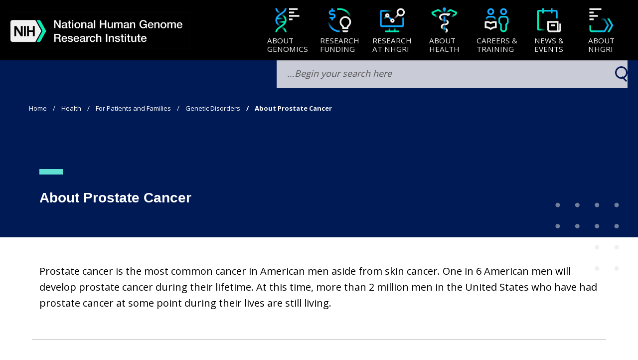

--- FILE ---
content_type: text/html; charset=UTF-8
request_url: https://www.genome.gov/Genetic-Disorders/Prostate-Cancer
body_size: 37953
content:
<!DOCTYPE html>
<html lang="en" dir="ltr" prefix="og: https://ogp.me/ns#">
  <head>
    <meta charset="utf-8" />
    <meta http-equiv="x-ua-compatible" content="ie=edge">
    <meta name="viewport" content="width=device-width, initial-scale=1.0" />
    <meta charset="utf-8" />
<script async src="/sites/default/files/google_analytics/gtag.js?t95fe6"></script>
<script>window.dataLayer = window.dataLayer || [];function gtag(){dataLayer.push(arguments)};gtag("js", new Date());gtag("set", "developer_id.dMDhkMT", true);gtag("config", "UA-1876404-1", {"groups":"default","anonymize_ip":true,"page_placeholder":"PLACEHOLDER_page_path","allow_ad_personalization_signals":false});</script>
<meta name="description" content="Prostate cancer is a disease where certain cells in the prostate become abnormal and multiply to form a tumor." />
<link rel="canonical" href="https://www.genome.gov/Genetic-Disorders/Prostate-Cancer" />
<meta property="og:site_name" content="Genome.gov" />
<meta property="og:url" content="https://www.genome.gov/Genetic-Disorders/Prostate-Cancer" />
<meta property="og:title" content="About Prostate Cancer" />
<meta property="og:description" content="Prostate cancer is a disease where certain cells in the prostate become abnormal and multiply to form a tumor." />
<meta property="og:image" content="https://www.genome.gov/sites/default/files/4.2.5.37_Prostate_Cancer.jpg" />
<meta name="msvalidate.01" content="0F1574549963F6289E92669438C0183F" />
<meta name="google-site-verification" content="LUS-wVMJqa9iJ-h51oXNc_P2XSLD1-4nDTvEbtkM_hk" />
<meta name="Generator" content="Drupal 10 (https://www.drupal.org)" />
<meta name="MobileOptimized" content="width" />
<meta name="HandheldFriendly" content="true" />
<meta name="viewport" content="width=device-width, initial-scale=1.0" />
<script type="application/ld+json">{
    "@context": "https://schema.org",
    "@graph": [
        {
            "@type": "Article",
            "name": "About Prostate Cancer",
            "headline": "About Prostate Cancer",
            "description": "Prostate cancer is a disease where certain cells in the prostate become abnormal and multiply to form a tumor.",
            "image": {
                "@type": "ImageObject",
                "url": "/media/22846"
            },
            "datePublished": "2019-03-09T00:14:50-0500",
            "dateModified": "Wed, 01/04/2012 - 12:00",
            "author": {
                "@type": "Organization",
                "@id": "https://www.genome.gov/",
                "name": "NHGRI"
            },
            "publisher": {
                "@type": "Organization",
                "@id": "https://www.genome.gov/",
                "name": "NHGRI",
                "logo": {
                    "@type": "ImageObject",
                    "url": "/media/35101",
                    "height": "45"
                }
            }
        }
    ]
}</script>
<link rel="icon" href="/themes/custom/nhgri/favicon.ico" type="image/vnd.microsoft.icon" />
<link rel="alternate" hreflang="en" href="https://www.genome.gov/Genetic-Disorders/Prostate-Cancer" />

    <title>About Prostate Cancer</title>
    <link rel="stylesheet" media="all" href="/sites/default/files/css/css_7bNgxpTyyDOGVcNhI8rWh6jpOc1eJhVRYW5xpsCoGb0.css?delta=0&amp;language=en&amp;theme=nhgri&amp;include=[base64]" />
<link rel="stylesheet" media="all" href="/sites/default/files/css/css_S9fxr0VKT9XswDa4m5Lk9YATdxRc8X_jIkStpGRT9KQ.css?delta=1&amp;language=en&amp;theme=nhgri&amp;include=[base64]" />
<link rel="stylesheet" media="all" href="/sites/default/files/css/css_A2MZFSq9NLkuhI-aFhns9uzceeppZb1LfHWpYGndmpM.css?delta=2&amp;language=en&amp;theme=nhgri&amp;include=[base64]" />

    
    <!-- We participate in the US government's analytics program. See the data at analytics.usa.gov. -->
    <script async type="text/javascript" src="https://dap.digitalgov.gov/Universal-Federated-Analytics-Min.js?agency=HHS&subagency=NIH" id="_fed_an_ua_tag"></script>
      </head>
  <body class="path-node page-node-type-generic-template">
   <div id="qr-code-container" style="display: none; text-align: center;">
      <div id="page-qr"></div>
      <p id="qr-code-text">Scan to visit</p>
    </div>
        <a href="#main-content" class="visually-hidden focusable skip-link">
      Skip to main content
    </a>

    
      <div class="dialog-off-canvas-main-canvas" data-off-canvas-main-canvas>
    
<div class="layout-container">
	<style>
		@media only screen and (min-width: 0px) {
			#masthead {
				position: relative;
				z-index: 1;
			}
			#main,
			#footer {
				position: relative;
				z-index: 0;
			}
			#main .logo-print-only {
				display: none;
			}
		}
		@media only screen and (min-width: 640px) {

		}
		@media only screen and (min-width: 1024px) {

		}
	</style>

			<header id="masthead" role="banner">
			  
<div class="option" role="button" id="option" tabindex="0" aria-label="Navigation Menu"><span></span> <span></span>
  <span></span></div>
<div class="search-btn" id="search-btn"></div>


<header id="header">
  <div>
    <a href="#nav" class="visually-hidden" tabindex="0" aria-label="Skip to navigation">Skip to navigation</a>
    <a href="#srch" class="visually-hidden" tabindex="0" aria-label="Skip to search">Skip to search</a>
    <a href="#face" class="visually-hidden" tabindex="0" aria-label="Skip to slider">Skip to slider</a>
    <a href="#about" class="visually-hidden" tabindex="0" aria-label="Skip to about nhgri">Skip to about</a>
    <a href="#subscription" class="visually-hidden" tabindex="0" aria-label="Skip to subscription">Skip to
      subscription</a>
    <a href="#footer" class="visually-hidden" tabindex="0" aria-label="Skip to footer">Skip to footer</a>
  </div>
  <div id="block-nhgri-nhgrinavigationblock">
  
    
      <div class="head">
  <div class="eye" tabindex="0">
        <a href="/">
	<div class="logo read" aria-label="NHGRI logo linked to home page" role="img">
    <img src="/themes/custom/nhgri/assets/global/logo-light-nhgri.webp" alt="NHGRI Logo" id="nhgri-logo" style="
    width: 360px;">
	</div>
</a>


  </div>
  <div class="ear">
    <div class="nav" id="nav">
      <ul class="nav-items" role="menu" aria-label="Navigations">
                  <li class="nav-item" tabindex="0" data-nav role="menuitem" aria-label="About Genomics">
            <button class="nav-btn" data-nav-btn aria-label="About Genomics">
              <div class="btn-content">
                                                                                                                                    <span class="btn-icon">
                        <svg role="img" width="100%" height="100%"
                             viewBox="0 0 256 256" version="1.1"
                             xmlns="http://www.w3.org/2000/svg"
                             xmlns:xlink="http://www.w3.org/1999/xlink"
                             xml:space="preserve"
                             xmlns:serif="http://www.serif.com/"
                             style=" fill-rule: evenodd; clip-rule: evenodd; stroke-linejoin: round; stroke-miterlimit: 2; ">
                                                  <path
                                                    d="M104.13,240.029c-0.004,-9.778 -4.737,-17.417 -11.479,-24.253c-7.93,-8.039 -18.542,-14.951 -29.113,-22.153c-24.252,-16.523 -47.567,-34.821 -47.567,-65.554c-0,-30.732 23.259,-49.04 47.475,-65.576c10.558,-7.21 21.162,-14.13 29.098,-22.176c6.755,-6.847 11.507,-14.498 11.547,-24.287l16,0.066c-0.058,14.183 -6.369,25.536 -16.156,35.457c-8.605,8.723 -20.019,16.336 -31.466,24.153c-10.441,7.129 -20.926,14.43 -28.751,23.325c-6.986,7.941 -11.747,17.207 -11.747,29.038c-0,11.827 4.772,21.087 11.771,29.022c7.842,8.89 18.348,16.185 28.805,23.309c11.466,7.812 22.893,15.42 31.495,24.14c9.789,9.925 16.082,21.285 16.088,35.482l-16,0.007Z"
                                                    style="fill: url(#_Linear1)"/>
                                                  <path
                                                    d="M31.971,16.03c0.004,9.778 4.737,17.417 11.479,24.253c7.93,8.039 18.542,14.951 29.113,22.153c24.252,16.523 47.567,34.821 47.567,65.554c0,30.732 -23.259,49.04 -47.475,65.577c-10.558,7.209 -21.162,14.13 -29.098,22.175c-6.755,6.847 -11.507,14.498 -11.547,24.287l-16,-0.065c0.058,-14.184 6.369,-25.537 16.156,-35.458c8.605,-8.723 20.018,-16.335 31.466,-24.153c10.44,-7.129 20.926,-14.43 28.75,-23.324c6.987,-7.942 11.748,-17.208 11.748,-29.039c0,-11.827 -4.772,-21.086 -11.771,-29.021c-7.842,-8.89 -18.349,-16.186 -28.805,-23.31c-11.466,-7.812 -22.893,-15.42 -31.495,-24.14c-9.79,-9.925 -16.082,-21.285 -16.088,-35.482l16,-0.007Z"
                                                    style="fill: url(#_Linear2)"/>
                                                  <rect x="32.101" y="104" width="61.89" height="16"
                                                        style="fill: url(#_Linear3)"/>
                                                  <rect x="37.991" y="136" width="66.11" height="16"
                                                        style="fill: url(#_Linear4)"/>
                                                  <rect x="144" y="16" width="80" height="16"
                                                        style="fill: var(--lightblue-white)"/>
                                                  <rect x="144" y="48" width="48" height="16"
                                                        style="fill: var(--lightblue-white)"/>
                                                  <rect x="144" y="112" width="32" height="16"
                                                        style="fill: var(--lightblue-white)"/>
                                                  <rect x="144" y="80" width="96" height="16"
                                                        style="fill: var(--lightblue-white)"/>
                                                  <defs>
                                                      <linearGradient id="_Linear1" x1="0" y1="0" x2="1" y2="0"
                                                                      gradientUnits="userSpaceOnUse"
                                                                      gradientTransform="matrix(-64,-60,-60,64,98.1101,216.059)">
                                                          <stop offset="0"
                                                                style=" stop-color: var( --aqua-b ); stop-opacity: 1; "/>
                                                          <stop offset="0.38"
                                                                style=" stop-color: var( --aqua-b ); stop-opacity: 0; "/>
                                                          <stop offset="0.57"
                                                                style=" stop-color: var( --blue-b ); stop-opacity: 0; "/>
                                                          <stop offset="1"
                                                                style=" stop-color: var( --blue-b ); stop-opacity: 1; "/>
                                                      </linearGradient>
                                                      <linearGradient id="_Linear2" x1="0" y1="0" x2="1" y2="0"
                                                                      gradientUnits="userSpaceOnUse"
                                                                      gradientTransform="matrix(64,60,60,-64,37.9907,40)">
                                                          <stop offset="0"
                                                                style=" stop-color: var( --blue-b ); stop-opacity: 1; "/>
                                                          <stop offset="0.38"
                                                                style=" stop-color: var( --blue-a ); stop-opacity: 0; "/>
                                                          <stop offset="0.57"
                                                                style=" stop-color: var( --aqua-a ); stop-opacity: 0; "/>
                                                          <stop offset="1"
                                                                style=" stop-color: var( --aqua-b ); stop-opacity: 1; "/>
                                                      </linearGradient>
                                                      <linearGradient id="_Linear3" x1="0" y1="0" x2="1" y2="0"
                                                                      gradientUnits="userSpaceOnUse"
                                                                      gradientTransform="matrix(47.1542,7.83774e-15,5.77473e-15,-64,43.6493,112.365)">
                                                          <stop offset="0"
                                                                style=" stop-color: var( --blue-a ); stop-opacity: 1; "/>
                                                          <stop offset="1"
                                                                style=" stop-color: var( --blue-a ); stop-opacity: 0; "/>
                                                      </linearGradient>
                                                      <linearGradient id="_Linear4" x1="0" y1="0" x2="1" y2="0"
                                                                      gradientUnits="userSpaceOnUse"
                                                                      gradientTransform="matrix(-44.0734,0,4.93038e-32,56,88.1039,144.365)">
                                                          <stop offset="0"
                                                                style=" stop-color: var( --aqua-a ); stop-opacity: 1; "/>
                                                          <stop offset="1"
                                                                style=" stop-color: var( --aqua-a ); stop-opacity: 0; "/>
                                                      </linearGradient>
                                                  </defs>
                                              </svg>
                    </span>
                                <span class="btn-text">
                                        About<br />Genomics
                                   </span>
              </div>
            </button>
            <div class="menu" id="about-genome">
              <div class="menu-container">
                                  <ul class="menu-items" role="navigation">
                    <a href="/about-genomics" class="title-link">
                      <div class="menu-title" role="heading" aria-label="About Genomics">
                                                  About<br />Genomics
                                                <div class="view infomode-img"
                             style="background-image: url('/sites/default/files/media/images/2023-08/about-health_1.webp');
                               background-size: contain;">
                        </div>
                      </div>
                    </a>
                                          <li class="menu-item" tabindex="0">
                        <a href="/About-Genomics/Introduction-to-Genomics" class="read"
                           aria-label="Introduction to Genomics">Introduction to Genomics</a>
                        <div class="view infomode-img"></div>
                      </li>
                                          <li class="menu-item" tabindex="0">
                        <a href="/About-Genomics/Educational-Resources" class="read"
                           aria-label="Educational Resources">Educational Resources</a>
                        <div class="view infomode-img"></div>
                      </li>
                                          <li class="menu-item" tabindex="0">
                        <a href="/about-genomics/policy-issues" class="read"
                           aria-label="Policy Issues in Genomics">Policy Issues in Genomics</a>
                        <div class="view infomode-img"></div>
                      </li>
                                          <li class="menu-item" tabindex="0">
                        <a href="/human-genome-project" class="read"
                           aria-label="The Human Genome Project">The Human Genome Project</a>
                        <div class="view infomode-img"></div>
                      </li>
                                          <li class="menu-item" tabindex="0">
                        <a href="/about-genomics/History-of-Genomics-Program" class="read"
                           aria-label="History of Genomics Program">History of Genomics Program</a>
                        <div class="view infomode-img"></div>
                      </li>
                                      </ul>
                              </div>
            </div>
          </li>
                  <li class="nav-item" tabindex="0" data-nav role="menuitem" aria-label="Research Funding">
            <button class="nav-btn" data-nav-btn aria-label="Research Funding">
              <div class="btn-content">
                                                                                                                  <span class="btn-icon">
                      <svg width="100%" height="100%" viewBox="0 0 256 256" version="1.1"
                           xmlns="http://www.w3.org/2000/svg" xmlns:xlink="http://www.w3.org/1999/xlink"
                           xml:space="preserve" xmlns:serif="http://www.serif.com/"
                           style=" fill-rule: evenodd; clip-rule: evenodd; stroke-linejoin: round; stroke-miterlimit: 2; ">
                                                <path
                                                  d="M208.818,223.93l-56.085,-0c0,-0 0,0.001 0,0.003c-0,8.881 7.199,16.08 16.08,16.08c7.506,-0 16.419,-0 23.925,-0c8.88,-0 16.08,-7.199 16.08,-16.08c-0,-0.002 -0,-0.003 -0,-0.003Z"></path>
                                                <path
                                                  d="M208.818,223.93l-56.085,-0c0,-0 0,0.001 0,0.003c-0,8.881 7.199,16.08 16.08,16.08c7.506,-0 16.419,-0 23.925,-0c8.88,-0 16.08,-7.199 16.08,-16.08c-0,-0.002 -0,-0.003 -0,-0.003Zm-0.109,-14.656c-0,0 -0.04,-14.938 -0.035,-15.06c0.071,-2.088 1.034,-3.306 2.483,-4.881c1.888,-2.053 4.379,-4.326 7.464,-7.427c9.596,-9.646 15.528,-22.939 15.528,-37.606c-0,-29.411 -23.838,-53.019 -53.247,-53.33c-28.359,-0.3 -52.454,22.742 -53.31,51.368c-0.448,14.965 3.767,24.321 8.654,31.388c3.965,5.733 8.66,9.725 12.454,13.59c2.007,2.045 3.902,3.832 3.972,6.705c0.007,0.275 0.064,15.253 0.064,15.253l55.973,0Zm-40.038,-16l24,0c-0,0 0.009,0.471 0.012,0.391c0.187,-5.451 1.822,-9.243 5.006,-13.206c2.179,-2.713 5.357,-5.583 9.589,-9.837c6.716,-6.752 10.871,-16.055 10.871,-26.322c-0,-20.627 -16.79,-37.113 -37.416,-37.331c-19.775,-0.21 -36.551,15.886 -37.148,35.847c-0.311,10.375 2.432,16.91 5.821,21.809c4.225,6.11 9.509,9.877 13.069,14.037c3.698,4.32 6.045,8.958 6.192,14.968c0.003,0.092 0.004,-0.356 0.004,-0.356Z"
                                                  style="fill: var(--lightblue-white)"></path>
                                                <path
                                                  d="M223.559,127.945c0,-53.02 -43.015,-96.069 -96,-96.069c-7.348,0 -14.504,0.827 -21.381,2.395l-3.555,-15.6c8.02,-1.828 16.366,-2.795 24.936,-2.795c61.813,0 112,50.215 112,112.069l-16,-0Z"
                                                  style="fill: url(#_rf1)"></path>
                                                <path
                                                  d="M31.559,127.945c0,53.02 43.015,96.068 96,96.068l0,16c-61.813,-0 -112,-50.215 -112,-112.068l16,-0Z"
                                                  style="fill: url(#_rf2)"></path>
                                                <path
                                                  d="M66.137,33.261l-0,-16.267l-16,0l-0,16.267l-0.157,0c-6.346,0 -12.432,2.521 -16.919,7.008c-4.487,4.487 -7.008,10.573 -7.008,16.919l-0,0.161c-0,6.346 2.521,12.432 7.008,16.919c4.487,4.487 10.573,7.008 16.919,7.008l16.087,-0c2.103,-0 4.119,0.835 5.605,2.321c1.487,1.487 2.322,3.503 2.322,5.606c0,0.045 0,0.09 0,0.135c0,4.378 -3.549,7.927 -7.927,7.927c-14.146,-0 -32.597,-0 -32.597,-0l0,16l16.787,-0l-0,16.27l16,0l-0,-16.271c13.127,-0.102 23.737,-10.775 23.737,-23.926c0,-0.045 0,-0.09 0,-0.135c0,-6.346 -2.521,-12.432 -7.008,-16.919c-4.487,-4.487 -10.573,-7.008 -16.919,-7.008l-16.087,-0c-2.103,-0 -4.119,-0.835 -5.605,-2.322c-1.487,-1.487 -2.322,-3.503 -2.322,-5.605c-0,-0 -0,-0.161 -0,-0.161c-0,-2.102 0.835,-4.119 2.322,-5.605c1.486,-1.487 3.502,-2.322 5.605,-2.322l32.933,0l0,-16l-16.776,0Z"
                                                  style="fill: url(#_rf3)"></path>
                                                <defs>
                                                    <linearGradient id="_rf1" x1="0" y1="0" x2="1" y2="0"
                                                                    gradientUnits="userSpaceOnUse"
                                                                    gradientTransform="matrix(8.79295e-13,58,-58,8.79295e-13,152.733,40)">
                                                        <stop offset="0"
                                                              style=" stop-color: var( --aqua-b ); stop-opacity: 1; "></stop>
                                                        <stop offset="1"
                                                              style=" stop-color: var( --aqua-b ); stop-opacity: 0; "></stop>
                                                    </linearGradient>
                                                    <linearGradient id="_rf2" x1="0" y1="0" x2="1" y2="0"
                                                                    gradientUnits="userSpaceOnUse"
                                                                    gradientTransform="matrix(-10,-68,68,-10,52,204)">
                                                        <stop offset="0"
                                                              style=" stop-color: var( --blue-b ); stop-opacity: 1; "></stop>
                                                        <stop offset="1"
                                                              style=" stop-color: var( --blue-b ); stop-opacity: 0; "></stop>
                                                    </linearGradient>
                                                    <linearGradient id="_rf3" x1="0" y1="0" x2="1" y2="0"
                                                                    gradientUnits="userSpaceOnUse"
                                                                    gradientTransform="matrix(-2.44382,58.5682,-58.5682,-2.44382,229.344,132.947)">
                                                        <stop offset="0"
                                                              style=" stop-color: var( --blue-b ); stop-opacity: 1; "></stop>
                                                        <stop offset="1"
                                                              style=" stop-color: var( --aqua-b ); stop-opacity: 0; "></stop>
                                                    </linearGradient>
                                                </defs>
                                            </svg> </span>
                                <span class="btn-text">
                                        Research<br />Funding
                                   </span>
              </div>
            </button>
            <div class="menu" id="about-genome">
              <div class="menu-container">
                                  <ul class="menu-items" role="navigation">
                    <a href="/research-funding" class="title-link">
                      <div class="menu-title" role="heading" aria-label="Research Funding">
                                                  Research<br />Funding
                                                <div class="view infomode-img"
                             style="background-image: url('');
                               background-size: contain;">
                        </div>
                      </div>
                    </a>
                                          <li class="menu-item" tabindex="0">
                        <a href="/research-funding/Funding-Opportunities" class="read"
                           aria-label="Funding Opportunities">Funding Opportunities</a>
                        <div class="view infomode-img"></div>
                      </li>
                                          <li class="menu-item" tabindex="0">
                        <a href="/research-funding/Funded-Programs-Projects" class="read"
                           aria-label="Funded Programs &amp; Projects">Funded Programs &amp; Projects</a>
                        <div class="view infomode-img"></div>
                      </li>
                                          <li class="menu-item" tabindex="0">
                        <a href="/research-funding/Division-and-Program-Directors" class="read"
                           aria-label="Division and Program Directors">Division and Program Directors</a>
                        <div class="view infomode-img"></div>
                      </li>
                                          <li class="menu-item" tabindex="0">
                        <a href="/research-funding/Scientific-Program-Analysts" class="read"
                           aria-label="Scientific Program Analysts">Scientific Program Analysts</a>
                        <div class="view infomode-img"></div>
                      </li>
                                          <li class="menu-item" tabindex="0">
                        <a href="/research-funding/Funding-Opportunities-Overview/contacts-by-research-area" class="read"
                           aria-label="Contacts by Research Area">Contacts by Research Area</a>
                        <div class="view infomode-img"></div>
                      </li>
                                          <li class="menu-item" tabindex="0">
                        <a href="/research-funding/News-events" class="read"
                           aria-label="News &amp; Events">News &amp; Events</a>
                        <div class="view infomode-img"></div>
                      </li>
                                      </ul>
                              </div>
            </div>
          </li>
                  <li class="nav-item" tabindex="0" data-nav role="menuitem" aria-label="Research at NHGRI">
            <button class="nav-btn" data-nav-btn aria-label="Research at NHGRI">
              <div class="btn-content">
                                                                                                                  <span class="btn-icon">
                    <svg width="100%" height="100%" viewBox="0 0 256 256" version="1.1"
                         xmlns="http://www.w3.org/2000/svg" xmlns:xlink="http://www.w3.org/1999/xlink"
                         xml:space="preserve" xmlns:serif="http://www.serif.com/"
                         style=" fill-rule: evenodd; clip-rule: evenodd; stroke-linejoin: round; stroke-miterlimit: 2; ">
                                            <path
                                              d="M177.179,74.691c-3.877,-5.954 -6.13,-13.062 -6.13,-20.691c0,-20.973 17.027,-38 38,-38c20.973,0 38,17.027 38,38c0,20.973 -17.027,38 -38,38c-7.56,-0 -14.606,-2.212 -20.528,-6.024l-45.239,45.24l-11.314,-11.314l45.211,-45.211Zm31.87,-42.691c3.308,0 6.447,0.732 9.263,2.042c7.519,3.499 12.737,11.124 12.737,19.958c0,12.142 -9.858,22 -22,22c-12.142,-0 -22,-9.858 -22,-22c0,-12.142 9.858,-22 22,-22Z"
                                              style="fill: url(#_rn1)"></path>
                                            <path
                                              d="M131.314,120l-28.706,-28.706l-11.314,11.314l28.706,28.706l11.314,-11.314Z"
                                              style="fill: url(#_rn2)"></path>
                                            <path
                                              d="M131.968,111.963c11.039,0 20,8.962 20,20c0,11.039 -8.961,20 -20,20c-11.038,0 -20,-8.961 -20,-20c0,-11.038 8.962,-20 20,-20Zm0,16c2.208,0 4,1.793 4,4c0,2.208 -1.792,4 -4,4c-2.207,0 -4,-1.792 -4,-4c0,-2.207 1.793,-4 4,-4Z"
                                              style="fill: var(--lightblue-white)"></path>
                                            <path
                                              d="M240,104l-15.853,0l-0,71.676l-192.294,0l0,-71.676l-15.853,0l-0,71.356c0,9.192 7.452,16.644 16.644,16.644c41.501,0 149.211,0 190.712,0c9.192,-0 16.644,-7.452 16.644,-16.644l-0,-71.356Z"
                                              style="fill: url(#_rn2)"></path>
                                            <path
                                              d="M128,32l-95.356,-0c-9.192,0 -16.644,7.452 -16.644,16.644l0,55.356l15.853,0l0,-55.676l96.147,-0l-0,-16.324Z"
                                              style="fill: url(#_rn3)"></path>
                                            <path
                                              d="M144,224l-33.931,0l1.931,-0l-0,-40l-16,-0l-0,40l-32,0l0,16l128,0l0,-16l-35.536,0l3.536,-0l-0,-40l-16,-0l-0,40Z"
                                              style="fill: url(#_rn4)"></path>
                                            <path
                                              d="M66.343,90.343l-23.27,23.27l11.314,11.314l23.27,-23.27l-11.314,-11.314Z"
                                              style="fill: url(#_rn5)"></path>
                                            <path
                                              d="M84,64c11.038,-0 20,8.962 20,20c0,11.038 -8.962,20 -20,20c-11.038,0 -20,-8.962 -20,-20c-0,-11.038 8.962,-20 20,-20Zm-0,16c2.208,0 4,1.792 4,4c0,2.208 -1.792,4 -4,4c-2.208,0 -4,-1.792 -4,-4c0,-2.208 1.792,-4 4,-4Z"
                                              style="fill: var(--lightblue-white)"></path>
                                            <defs>
                                                <linearGradient id="_rn1" x1="0" y1="0" x2="1" y2="0"
                                                                gradientUnits="userSpaceOnUse"
                                                                gradientTransform="matrix(-37,39,-39,-37,184,79)">
                                                    <stop offset="0"
                                                          style=" stop-color: var( --lightblue-white ); stop-opacity: 1; "></stop>
                                                    <stop offset="1"
                                                          style=" stop-color: var( --lightblue-white ); stop-opacity: 0; "></stop>
                                                </linearGradient>
                                                <linearGradient id="_rn2" x1="0" y1="0" x2="1" y2="0"
                                                                gradientUnits="userSpaceOnUse"
                                                                gradientTransform="matrix(64,60,60,-64,37.9907,40)">
                                                    <stop offset="0" style=" stop-color: var( --blue-b ); "></stop>
                                                    <stop offset="1" style=" stop-color: var( --blue-b ); "></stop>
                                                </linearGradient>
                                                <linearGradient id="_rn3" x1="0" y1="0" x2="1" y2="0"
                                                                gradientUnits="userSpaceOnUse"
                                                                gradientTransform="matrix(78,1,-1,78,50,40)">
                                                    <stop offset="0"
                                                          style=" stop-color: var( --blue-b ); stop-opacity: 1; "></stop>
                                                    <stop offset="1"
                                                          style=" stop-color: var( --aqua-b ); stop-opacity: 0; "></stop>
                                                </linearGradient>
                                                <linearGradient id="_rn4" x1="0" y1="0" x2="1" y2="0"
                                                                gradientUnits="userSpaceOnUse"
                                                                gradientTransform="matrix(1.95943e-15,-32,32,1.95943e-15,125,224)">
                                                    <stop offset="0"
                                                          style=" stop-color: var( --aqua-b ); stop-opacity: 1; "></stop>
                                                    <stop offset="1"
                                                          style=" stop-color: var( --blue-b ); stop-opacity: 0; "></stop>
                                                </linearGradient>
                                                <linearGradient id="_rn5" x1="0" y1="0" x2="1" y2="0"
                                                                gradientUnits="userSpaceOnUse"
                                                                gradientTransform="matrix(-22.5187,22.8598,-22.8598,-22.5187,72,96)">
                                                    <stop offset="0"
                                                          style=" stop-color: var( --aqua-b ); stop-opacity: 1; "></stop>
                                                    <stop offset="1"
                                                          style=" stop-color: var( --blue-b ); stop-opacity: 0; "></stop>
                                                </linearGradient>
                                            </defs>
                                      </svg>
                  </span>
                                <span class="btn-text">
                                        Research<br/> at NHGRI
                                   </span>
              </div>
            </button>
            <div class="menu" id="about-genome">
              <div class="menu-container">
                                  <ul class="menu-items" role="navigation">
                    <a href="/research-at-nhgri" class="title-link">
                      <div class="menu-title" role="heading" aria-label="Research at NHGRI">
                                                  Research<br/> at NHGRI
                                                <div class="view infomode-img"
                             style="background-image: url('');
                               background-size: contain;">
                        </div>
                      </div>
                    </a>
                                          <li class="menu-item" tabindex="0">
                        <a href="/research-at-nhgri/Areas" class="read"
                           aria-label="Research Areas">Research Areas</a>
                        <div class="view infomode-img"></div>
                      </li>
                                          <li class="menu-item" tabindex="0">
                        <a href="/research-at-nhgri/Investigators" class="read"
                           aria-label="Research Investigators">Research Investigators</a>
                        <div class="view infomode-img"></div>
                      </li>
                                          <li class="menu-item" tabindex="0">
                        <a href="/research-at-nhgri/staff-clinicians" class="read"
                           aria-label="Staff Clinicians">Staff Clinicians</a>
                        <div class="view infomode-img"></div>
                      </li>
                                          <li class="menu-item" tabindex="0">
                        <a href="/research-at-nhgri/Projects" class="read"
                           aria-label="Research Projects">Research Projects</a>
                        <div class="view infomode-img"></div>
                      </li>
                                          <li class="menu-item" tabindex="0">
                        <a href="/research-at-nhgri/Clinical-Research" class="read"
                           aria-label="Clinical Research">Clinical Research</a>
                        <div class="view infomode-img"></div>
                      </li>
                                          <li class="menu-item" tabindex="0">
                        <a href="/research-at-nhgri/Data-Tools-and-Resources" class="read"
                           aria-label="Data Tools &amp; Resources">Data Tools &amp; Resources</a>
                        <div class="view infomode-img"></div>
                      </li>
                                          <li class="menu-item" tabindex="0">
                        <a href="/research-at-nhgri/News-and-Events" class="read"
                           aria-label="News &amp; Events">News &amp; Events</a>
                        <div class="view infomode-img"></div>
                      </li>
                                      </ul>
                              </div>
            </div>
          </li>
                  <li class="nav-item" tabindex="0" data-nav role="menuitem" aria-label="About Health">
            <button class="nav-btn" data-nav-btn aria-label="About Health">
              <div class="btn-content">
                                                                                                
                                    <span class="btn-icon">
                      <svg width="100%" height="100%" viewBox="0 0 256 256" version="1.1"
                           xmlns="http://www.w3.org/2000/svg" xmlns:xlink="http://www.w3.org/1999/xlink"
                           xml:space="preserve" xmlns:serif="http://www.serif.com/"
                           style=" fill-rule: evenodd; clip-rule: evenodd; stroke-linejoin: round; stroke-miterlimit: 2; ">
                                            <path
                                              d="M152.376,147.922c-0.067,4.657 15.751,17.579 15.998,0.229c0.257,-17.987 -15.185,-28.249 -40.269,-28.151l0.063,16c6.589,-0.026 12.333,0.705 16.825,2.466c4.509,1.768 7.451,4.715 7.383,9.456Z"
                                              style="fill: url(#_ah1)"></path>
                                            <path
                                              d="M127.99,159.911c-11.535,0.128 -19.173,3.814 -24.115,8.676c-5.323,5.238 -7.724,12.08 -7.991,18.836c-0.307,7.772 15.864,3.756 15.988,0.632c0.113,-2.867 0.965,-5.84 3.224,-8.062c2.641,-2.599 6.909,-4.014 13.072,-4.083l-0.178,-15.999Z"
                                              style="fill: var(--lightblue-white)"></path>
                                            <path
                                              d="M144,224.009c-0.03,3.259 15.85,15.976 16,0.152c0.147,-15.559 -13.614,-24.12 -32,-24.12l0,16c4.154,0 8.023,0.524 11.148,1.814c2.792,1.153 4.882,3.014 4.852,6.154Z"
                                              style="fill: url(#_ah2)"></path>
                                            <path
                                              d="M128.289,8.223c-8.43,-0 -15.524,7.037 -15.524,15.998c-0,8.96 7.094,15.997 15.524,15.997c8.431,0 15.525,-7.037 15.525,-15.997c0,-8.961 -7.094,-15.998 -15.525,-15.998Z"
                                              style="fill: var(--blue-b)"></path>
                                            <path
                                              d="M184.85,40.908c9.9,4.292 17.929,-9.667 6.391,-14.668c-5.439,-2.407 -11.822,-1.615 -16.553,2.075c-7.172,5.249 -24.14,15.801 -45.462,15.791l-0.008,16c25.836,0.012 46.434,-12.651 55.059,-18.983l0.126,-0.092c0.206,-0.164 0.32,-0.179 0.419,-0.135l0.028,0.012Z"
                                              style="fill: url(#_ah3)"></path>
                                            <path
                                              d="M70.068,40.908c-9.9,4.292 -17.928,-9.667 -6.39,-14.668c5.439,-2.407 11.821,-1.615 16.553,2.075c7.172,5.249 24.139,15.801 45.461,15.791l0.008,16c-25.835,0.012 -46.433,-12.651 -55.059,-18.983l-0.125,-0.092c-0.206,-0.164 -0.321,-0.179 -0.42,-0.135l-0.028,0.012Z"
                                              style="fill: url(#_ah4)"></path>
                                            <path
                                              d="M24.85,60.816c1.105,2.282 2.44,4.67 3.878,6.329c3.998,4.609 10.934,4.845 10.934,4.845l5.18,0.286l1.852,4.847c1.828,4.787 7.983,12.721 31.558,10.948l1.199,15.955c-17.486,1.315 -28.228,-1.923 -34.998,-6.019c-5.495,-3.326 -8.717,-7.34 -10.705,-10.874c-4.809,-1.116 -12.064,-3.691 -17.107,-9.505c-3.593,-4.143 -6.992,-11.383 -8.665,-15.409c-2.234,-5.371 0.234,-11.542 5.554,-13.894c8.631,-3.819 38.61,-17.084 50.148,-22.085c5.439,-2.407 15.589,21.215 6.963,14.883l-0.125,-0.092c-0.206,-0.164 -0.321,-0.179 -0.42,-0.135l-0.028,0.012c-9.9,4.292 -33.322,14.643 -45.218,19.908Z"
                                              style="fill: url(#_ah5)"></path>
                                            <path
                                              d="M230.068,60.816c-1.104,2.282 -2.44,4.67 -3.878,6.329c-3.998,4.609 -10.934,4.845 -10.934,4.845l-5.18,0.286l-1.851,4.847c-1.828,4.787 -7.984,12.721 -31.558,10.948l-1.2,15.955c17.486,1.315 28.228,-1.923 34.998,-6.019c5.496,-3.326 8.717,-7.34 10.705,-10.874c4.809,-1.116 12.065,-3.691 17.107,-9.505c3.593,-4.143 6.993,-11.383 8.665,-15.409c2.234,-5.371 -0.233,-11.542 -5.554,-13.894c-8.631,-3.819 -38.609,-17.084 -50.147,-22.085c-5.439,-2.407 -15.589,21.215 -6.964,14.883l0.126,-0.092c0.206,-0.164 0.32,-0.179 0.419,-0.135l0.028,0.012c9.9,4.292 33.322,14.643 45.218,19.908Z"
                                              style="fill: url(#_ah6)"></path>
                                            <path
                                              d="M123.484,135.826c2.283,0.165 2.958,-15.818 1.002,-15.955c-18.373,-1.285 -28.514,-8.438 -28.514,-19.743c0,-12.302 -16,-19.126 -16,-0c0,18.037 13.877,33.548 43.512,35.698Z"
                                              style="fill: url(#_ah7)"></path>
                                            <path
                                              d="M160.016,64.034c4.973,-0 16.355,0.177 21.576,0.263c0.736,0.012 1.432,0.338 1.911,0.897c0.479,0.559 0.696,1.296 0.595,2.026c-2.064,13.67 -16.621,20.747 -24.082,20.595c-6.561,-0.133 -11.891,-5.328 -11.891,-11.89c0,-6.563 5.328,-11.891 11.891,-11.891Z"
                                              style="fill: var(--lightblue-white)"></path>
                                            <path
                                              d="M79.972,100.128c0,18.037 16,11.305 16,-0c0,-12.302 12.556,-20.144 34.57,-20.086c0.436,0.001 28.935,-0.035 29.378,-0.031l0.136,-16c-0.444,-0.004 -29.034,0.032 -29.472,0.031c-34.225,-0.09 -50.612,16.96 -50.612,36.086Z"
                                              style="fill: var(--lightblue-white)"></path>
                                            <path
                                              d="M128.042,175.923c25.035,-0.187 40.085,-10.422 40.332,-27.772c0.081,-5.685 -15.93,-4.97 -15.998,-0.229c-0.067,4.657 -3.054,7.576 -7.602,9.381c-4.488,1.78 -10.222,2.571 -16.852,2.621l0.12,15.999Z"
                                              style="fill: var(--lightblue-white)"></path>
                                            <path
                                              d="M111.872,188.055c0.113,-2.867 -15.721,-7.388 -15.988,-0.632c-0.307,7.772 2.089,15.016 7.58,20.374c5.016,4.894 12.901,8.424 24.661,8.357l-0.091,-15.999c-6.29,0.035 -10.714,-1.193 -13.397,-3.811c-2.207,-2.153 -2.889,-5.165 -2.765,-8.289Z"
                                              style="fill: url(#_ah8)"></path>
                                            <path
                                              d="M128,248.129c18.344,-0 31.85,-8.144 32,-23.968c0.147,-15.559 -15.97,-3.292 -16,-0.152c-0.03,3.259 -2.065,5.204 -4.888,6.358c-3.107,1.27 -6.953,1.762 -11.112,1.762l0,16Z"
                                              style="fill: url(#_ah9)"></path>
                                            <rect x="120.014" y="27" width="16.372" height="44"
                                                  style="fill: url(#_ah10)"></rect>
                                            <rect x="120.014" y="120" width="16.372" height="40"
                                                  style="fill: url(#_ah11)"></rect>
                                            <rect x="120.014" y="198.682" width="16.372" height="40"
                                                  style="fill: url(#_ah12)"></rect>
                                            <rect x="120.014" y="80" width="16.372" height="40"
                                                  style="fill: url(#_ah13)"></rect>
                                            <rect x="120.014" y="159.602" width="16.372" height="40"
                                                  style="fill: url(#_ah14)"></rect>
                                            <defs>
                                                <linearGradient id="_ah1" x1="0" y1="0" x2="1" y2="0"
                                                                gradientUnits="userSpaceOnUse"
                                                                gradientTransform="matrix(-30.8316,-2.63841,2.63841,-30.8316,159,138.465)">
                                                    <stop offset="0"
                                                          style=" stop-color: var( --lightblue-white ); stop-opacity: 1; "></stop>
                                                    <stop offset="1"
                                                          style=" stop-color: var( --lightblue-white ); stop-opacity: 0; "></stop>
                                                </linearGradient>
                                                <linearGradient id="_ah2" x1="0" y1="0" x2="1" y2="0"
                                                                gradientUnits="userSpaceOnUse"
                                                                gradientTransform="matrix(-12,2.81149e-14,-2.81149e-14,-12,146,215.985)">
                                                    <stop offset="0"
                                                          style=" stop-color: var( --lightblue-white ); stop-opacity: 1; "></stop>
                                                    <stop offset="1"
                                                          style=" stop-color: var( --lightblue-white ); stop-opacity: 0; "></stop>
                                                </linearGradient>
                                                <linearGradient id="_ah3" x1="0" y1="0" x2="1" y2="0"
                                                                gradientUnits="userSpaceOnUse"
                                                                gradientTransform="matrix(-48.5364,1.15881,-1.15881,-48.5364,185.045,51.5591)">
                                                    <stop offset="0"
                                                          style=" stop-color: var( --aqua-b ); stop-opacity: 1; "></stop>
                                                    <stop offset="0.34"
                                                          style=" stop-color: var( --aqua-b ); stop-opacity: 1; "></stop>
                                                    <stop offset="0.69"
                                                          style=" stop-color: var( --aqua-b ); stop-opacity: 0.266667; "></stop>
                                                    <stop offset="1"
                                                          style=" stop-color: var( --aqua-b ); stop-opacity: 0; "></stop>
                                                </linearGradient>
                                                <linearGradient id="_ah4" x1="0" y1="0" x2="1" y2="0"
                                                                gradientUnits="userSpaceOnUse"
                                                                gradientTransform="matrix(48.5364,1.15881,1.15881,-48.5364,69.8733,51.5591)">
                                                    <stop offset="0"
                                                          style=" stop-color: var( --aqua-b ); stop-opacity: 1; "></stop>
                                                    <stop offset="0.34"
                                                          style=" stop-color: var( --aqua-b ); stop-opacity: 1; "></stop>
                                                    <stop offset="0.69"
                                                          style=" stop-color: var( --aqua-b ); stop-opacity: 0.266667; "></stop>
                                                    <stop offset="1"
                                                          style=" stop-color: var( --aqua-b ); stop-opacity: 0; "></stop>
                                                </linearGradient>
                                                <linearGradient id="_ah5" x1="0" y1="0" x2="1" y2="0"
                                                                gradientUnits="userSpaceOnUse"
                                                                gradientTransform="matrix(34.4514,31.3231,-31.3231,34.4514,45,73)">
                                                    <stop offset="0"
                                                          style=" stop-color: var( --aqua-b ); stop-opacity: 1; "></stop>
                                                    <stop offset="0.75"
                                                          style=" stop-color: var( --blue-b ); stop-opacity: 0; "></stop>
                                                    <stop offset="1"
                                                          style=" stop-color: var( --blue-b ); stop-opacity: 0; "></stop>
                                                </linearGradient>
                                                <linearGradient id="_ah6" x1="0" y1="0" x2="1" y2="0"
                                                                gradientUnits="userSpaceOnUse"
                                                                gradientTransform="matrix(-35.9005,30.1608,-30.1608,-35.9005,211.616,74)">
                                                    <stop offset="0"
                                                          style=" stop-color: var( --aqua-b ); stop-opacity: 1; "></stop>
                                                    <stop offset="0.75"
                                                          style=" stop-color: var( --blue-b ); stop-opacity: 0; "></stop>
                                                    <stop offset="1"
                                                          style=" stop-color: var( --aqua-b ); stop-opacity: 0; "></stop>
                                                </linearGradient>
                                                <linearGradient id="_ah7" x1="0" y1="0" x2="1" y2="0"
                                                                gradientUnits="userSpaceOnUse"
                                                                gradientTransform="matrix(31.6358,13,-13,31.6358,94,115)">
                                                    <stop offset="0"
                                                          style=" stop-color: var( --lightblue-white ); stop-opacity: 1; "></stop>
                                                    <stop offset="1"
                                                          style=" stop-color: var( --lightblue-white ); stop-opacity: 0; "></stop>
                                                </linearGradient>
                                                <linearGradient id="_ah8" x1="0" y1="0" x2="1" y2="0"
                                                                gradientUnits="userSpaceOnUse"
                                                                gradientTransform="matrix(22,7,-7,22,104,197)">
                                                    <stop offset="0"
                                                          style=" stop-color: var( --lightblue-white ); stop-opacity: 1; "></stop>
                                                    <stop offset="1"
                                                          style=" stop-color: var( --lightblue-white ); stop-opacity: 0; "></stop>
                                                </linearGradient>
                                                <linearGradient id="_ah9" x1="0" y1="0" x2="1" y2="0"
                                                                gradientUnits="userSpaceOnUse"
                                                                gradientTransform="matrix(-18,7.753,-7.753,-18,149,231.929)">
                                                    <stop offset="0"
                                                          style=" stop-color: var( --lightblue-white ); stop-opacity: 1; "></stop>
                                                    <stop offset="1"
                                                          style=" stop-color: var( --lightblue-white ); stop-opacity: 0; "></stop>
                                                </linearGradient>
                                                <linearGradient id="_ah10" x1="0" y1="0" x2="1" y2="0"
                                                                gradientUnits="userSpaceOnUse"
                                                                gradientTransform="matrix(-0.199962,21,-21,-0.199962,128.2,40)">
                                                    <stop offset="0"
                                                          style=" stop-color: var( --blue-b ); stop-opacity: 1; "></stop>
                                                    <stop offset="1"
                                                          style=" stop-color: var( --blue-b ); stop-opacity: 0; "></stop>
                                                </linearGradient>
                                                <linearGradient id="_ah11" x1="0" y1="0" x2="1" y2="0"
                                                                gradientUnits="userSpaceOnUse"
                                                                gradientTransform="matrix(-0.199962,25,-25,-0.199962,128.2,133)">
                                                    <stop offset="0"
                                                          style=" stop-color: var( --blue-b ); stop-opacity: 1; "></stop>
                                                    <stop offset="1"
                                                          style=" stop-color: var( --blue-b ); stop-opacity: 0; "></stop>
                                                </linearGradient>
                                                <linearGradient id="_ah12" x1="0" y1="0" x2="1" y2="0"
                                                                gradientUnits="userSpaceOnUse"
                                                                gradientTransform="matrix(-0.199962,25,-25,-0.199962,128.2,204)">
                                                    <stop offset="0"
                                                          style=" stop-color: var( --blue-a ); stop-opacity: 1; "></stop>
                                                    <stop offset="1"
                                                          style=" stop-color: var( --blue-a ); stop-opacity: 0; "></stop>
                                                </linearGradient>
                                                <linearGradient id="_ah13" x1="0" y1="0" x2="1" y2="0"
                                                                gradientUnits="userSpaceOnUse"
                                                                gradientTransform="matrix(-0.199962,-24.3231,24.3231,-0.199962,128.2,104.323)">
                                                    <stop offset="0"
                                                          style=" stop-color: var( --blue-b ); stop-opacity: 1; "></stop>
                                                    <stop offset="1"
                                                          style=" stop-color: var( --blue-b ); stop-opacity: 0; "></stop>
                                                </linearGradient>
                                                <linearGradient id="_ah14" x1="0" y1="0" x2="1" y2="0"
                                                                gradientUnits="userSpaceOnUse"
                                                                gradientTransform="matrix(-1,-22.6823,22.6823,-1,128,198.682)">
                                                    <stop offset="0"
                                                          style=" stop-color: var( --blue-b ); stop-opacity: 1; "></stop>
                                                    <stop offset="1"
                                                          style=" stop-color: var( --blue-b ); stop-opacity: 0; "></stop>
                                                </linearGradient>
                                            </defs>
                                        </svg>
                    </span>
                                <span class="btn-text">
                                        About<br />Health
                                   </span>
              </div>
            </button>
            <div class="menu" id="about-genome">
              <div class="menu-container">
                                  <ul class="menu-items" role="navigation">
                    <a href="/health" class="title-link">
                      <div class="menu-title" role="heading" aria-label="About Health">
                                                  About<br />Health
                                                <div class="view infomode-img"
                             style="background-image: url('/sites/default/files/media/images/2023-08/about-health_1.webp');
                               background-size: contain;">
                        </div>
                      </div>
                    </a>
                                          <li class="menu-item" tabindex="0">
                        <a href="/health/Genomics-and-Medicine" class="read"
                           aria-label="Genomics &amp; Medicine">Genomics &amp; Medicine</a>
                        <div class="view infomode-img"></div>
                      </li>
                                          <li class="menu-item" tabindex="0">
                        <a href="/health/Family-Health-History" class="read"
                           aria-label="Family Health History">Family Health History</a>
                        <div class="view infomode-img"></div>
                      </li>
                                          <li class="menu-item" tabindex="0">
                        <a href="/health/For-Patients-and-Families" class="read"
                           aria-label="For Patients &amp; Families">For Patients &amp; Families</a>
                        <div class="view infomode-img"></div>
                      </li>
                                          <li class="menu-item" tabindex="0">
                        <a href="/health/For-Health-Professionals" class="read"
                           aria-label="For Health Professionals">For Health Professionals</a>
                        <div class="view infomode-img"></div>
                      </li>
                                      </ul>
                              </div>
            </div>
          </li>
                  <li class="nav-item" tabindex="0" data-nav role="menuitem" aria-label="Careers &amp; Training">
            <button class="nav-btn" data-nav-btn aria-label="Careers &amp; Training">
              <div class="btn-content">
                                                                                                                  <span class="btn-icon">
                            <svg width="100%" height="100%" viewBox="0 0 256 256" version="1.1"
                                 xmlns="http://www.w3.org/2000/svg" xmlns:xlink="http://www.w3.org/1999/xlink"
                                 xml:space="preserve" xmlns:serif="http://www.serif.com/"
                                 style=" fill-rule: evenodd; clip-rule: evenodd; stroke-linejoin: round; stroke-miterlimit: 2; ">
                                                <path
                                                  d="M72.637,16c-17.661,0 -32,14.339 -32,32c-0,17.661 14.339,32 32,32c17.661,0 32,-14.339 32,-32c-0,-17.661 -14.339,-32 -32,-32Zm-0,16c8.83,0 16,7.169 16,16c-0,8.831 -7.17,16 -16,16c-8.831,0 -16,-7.169 -16,-16c-0,-8.831 7.169,-16 16,-16Z"
                                                  style="fill: url(#_ct1)"></path>
                                                <path
                                                  d="M24.677,136.015c-0.022,-4.398 -0.04,-9.989 -0.04,-16.155c-0,-17.596 14.264,-31.86 31.86,-31.86c10.199,0 22.081,0 32.28,-0c17.596,0 31.86,14.264 31.86,31.86l0.062,16.155l-15.999,-0l-0.063,-16.155c-0,-8.759 -7.101,-15.86 -15.86,-15.86c0,-0 -32.28,0 -32.281,0c-8.759,0 -15.859,7.101 -15.859,15.86l0.063,16.155l-16.023,-0Z"
                                                  style="fill: url(#_ct2)"></path>
                                                <path
                                                  d="M72.199,145.552c-16.165,-8.74 -31.436,-11.298 -49.724,-7.175l-6.24,1.407l-0,61.7l7.767,0.227c14.353,0.418 28.596,2.516 42.936,14.355l5.023,4.147l5.079,-4.077c14.496,-11.638 28.979,-14.19 43.116,-14.423l7.869,-0.13l-0,-61.799l-6.241,-1.407c-18.223,-4.108 -33.044,-1.245 -49.585,7.175Zm-4.23,15.997l3.943,2.352l4.02,-2.219c12.419,-6.854 23.331,-10.223 36.092,-8.764c0.001,0 0.001,33.163 0.001,33.163c-13.172,1.05 -26.519,4.526 -39.933,13.795c-13.324,-9.414 -26.538,-12.664 -39.857,-13.745c-0,-0 -0,-33.23 -0,-33.23c12.744,-1.528 23.815,1.54 35.734,8.648Z"
                                                  style="fill: var(--lightblue-white)"></path>
                                                <path
                                                  d="M191.832,16c-17.661,0 -32,14.339 -32,32c0,17.661 14.339,32 32,32c17.662,0 32,-14.339 32,-32c0,-17.661 -14.338,-32 -32,-32Zm0,16c8.831,0 16,7.169 16,16c0,8.831 -7.169,16 -16,16c-8.83,0 -16,-7.169 -16,-16c0,-8.831 7.17,-16 16,-16Z"
                                                  style="fill: url(#_ct3)"></path>
                                                <path
                                                  d="M143.832,119.86c0,14.552 0.102,25.907 0.102,25.907c0.065,6.142 2.533,12.014 6.876,16.357l9.19,9.19c-0,-0 -0,36.809 -0,36.809c-0,17.605 14.272,31.877 31.877,31.877l0.246,-0c17.605,-0 31.877,-14.272 31.877,-31.877c0,0 0,-36.809 0,-36.809c-0,-0 9.056,-9.056 9.056,-9.056c4.463,-4.464 6.942,-10.536 6.875,-16.848l-0.099,-25.55c0,-17.596 -14.264,-31.86 -31.859,-31.86c-10.2,0 -22.081,0 -32.281,0c-17.595,0 -31.86,14.264 -31.86,31.86Zm80,-0c0,-0 0.1,25.717 0.1,25.717c0.021,2.011 -0.768,3.945 -2.19,5.367c-0,0 -13.742,13.742 -13.742,13.742l0,43.437c0,8.769 -7.108,15.877 -15.877,15.877c0,-0 -0.246,-0 -0.246,-0c-8.769,-0 -15.877,-7.108 -15.877,-15.877l0,-43.437l-13.876,-13.876c-1.384,-1.384 -2.17,-3.254 -2.191,-5.21l-0.101,-25.74c0.001,-8.759 7.101,-15.86 15.86,-15.86c0,0 32.281,-0 32.281,-0c8.759,0 15.859,7.101 15.859,15.86Z"
                                                  style="fill: url(#_ct4)"></path>
                                                <defs>
                                                    <linearGradient id="_ct1" x1="0" y1="0" x2="1" y2="0"
                                                                    gradientUnits="userSpaceOnUse"
                                                                    gradientTransform="matrix(1,120.454,-120.454,1,79,16)">
                                                        <stop offset="0"
                                                              style=" stop-color: var( --blue-b ); stop-opacity: 1; "></stop>
                                                        <stop offset="1"
                                                              style=" stop-color: var( --blue-b ); stop-opacity: 1; "></stop>
                                                    </linearGradient>
                                                    <linearGradient id="_ct2" x1="0" y1="0" x2="1" y2="0"
                                                                    gradientUnits="userSpaceOnUse"
                                                                    gradientTransform="matrix(1.46958e-15,24,-24,1.46958e-15,72.6368,104)">
                                                        <stop offset="0"
                                                              style=" stop-color: var( --blue-b ); stop-opacity: 1; "></stop>
                                                        <stop offset="1"
                                                              style=" stop-color: var( --aqua-b ); stop-opacity: 0; "></stop>
                                                    </linearGradient>
                                                    <linearGradient id="_ct3" x1="0" y1="0" x2="1" y2="0"
                                                                    gradientUnits="userSpaceOnUse"
                                                                    gradientTransform="matrix(-6,213,-213,-6,179,19)">
                                                        <stop offset="0"
                                                              style=" stop-color: var( --blue-b ); stop-opacity: 1; "></stop>
                                                        <stop offset="1"
                                                              style=" stop-color: var( --blue-b ); stop-opacity: 1; "></stop>
                                                    </linearGradient>
                                                    <linearGradient id="_ct4" x1="0" y1="0" x2="1" y2="0"
                                                                    gradientUnits="userSpaceOnUse"
                                                                    gradientTransform="matrix(-6,213,-213,-6,179,19)">
                                                        <stop offset="0"
                                                              style=" stop-color: var( --blue-b ); stop-opacity: 1; "></stop>
                                                        <stop offset="1"
                                                              style=" stop-color: var( --aqua-b ); stop-opacity: 1; "></stop>
                                                    </linearGradient>
                                                </defs>
                                            </svg>
                          </span>
                                <span class="btn-text">
                                        Careers &<br />Training
                                   </span>
              </div>
            </button>
            <div class="menu" id="about-genome">
              <div class="menu-container">
                                  <ul class="menu-items" role="navigation">
                    <a href="/careers-training" class="title-link">
                      <div class="menu-title" role="heading" aria-label="Careers &amp; Training">
                                                  Careers &<br />Training
                                                <div class="view infomode-img"
                             style="background-image: url('');
                               background-size: contain;">
                        </div>
                      </div>
                    </a>
                                          <li class="menu-item" tabindex="0">
                        <a href="/careers-training/NHGRI-Jobs" class="read"
                           aria-label="Jobs at NHGRI">Jobs at NHGRI</a>
                        <div class="view infomode-img"></div>
                      </li>
                                          <li class="menu-item" tabindex="0">
                        <a href="/careers-training/training-at-nhgri" class="read"
                           aria-label="Training at NHGRI">Training at NHGRI</a>
                        <div class="view infomode-img"></div>
                      </li>
                                          <li class="menu-item" tabindex="0">
                        <a href="/careers-training/NHGRI-Funding-Opportunities-Training-Career-Development" class="read"
                           aria-label="Funding for Research Training">Funding for Research Training</a>
                        <div class="view infomode-img"></div>
                      </li>
                                          <li class="menu-item" tabindex="0">
                        <a href="/careers-training/Professional-Development-Programs" class="read"
                           aria-label="Professional Development Programs">Professional Development Programs</a>
                        <div class="view infomode-img"></div>
                      </li>
                                          <li class="menu-item" tabindex="0">
                        <a href="/careers-training/culture" class="read"
                           aria-label="NHGRI Culture">NHGRI Culture</a>
                        <div class="view infomode-img"></div>
                      </li>
                                      </ul>
                              </div>
            </div>
          </li>
                  <li class="nav-item" tabindex="0" data-nav role="menuitem" aria-label="News &amp; Events">
            <button class="nav-btn" data-nav-btn aria-label="News &amp; Events">
              <div class="btn-content">
                                                                                                                  <span class="btn-icon">
                      <svg width="100%" height="100%" viewBox="0 0 256 256" version="1.1"
                           xmlns="http://www.w3.org/2000/svg" xmlns:xlink="http://www.w3.org/1999/xlink"
                           xml:space="preserve" xmlns:serif="http://www.serif.com/"
                           style=" fill-rule: evenodd; clip-rule: evenodd; stroke-linejoin: round; stroke-miterlimit: 2; ">
                                                <path
                                                  d="M160,32l0,-16l-16,0l0,16l-64,-0l0,-16l-16,0l0,16l-31.93,0c-4.262,-0 -8.349,1.693 -11.363,4.707c-3.014,3.014 -4.707,7.101 -4.707,11.363l0,63.93l16,0l0,-63.93c-0,-0.019 0.007,-0.036 0.021,-0.049c0.013,-0.014 0.03,-0.021 0.049,-0.021l31.93,-0l0,16l16,0l0,-16l64,-0l0,16l16,0l0,-16l31.93,-0c0.039,-0 0.07,0.031 0.07,0.07l0,63.93l16,0l0,-63.93c-0,-8.875 -7.195,-16.07 -16.07,-16.07l-31.93,-0Z"
                                                  style="fill: url(#_ne1)"></path>
                                                <path
                                                  d="M216,220.08l0,-84.08l-104,0l0,79.959c-0,6.376 2.533,12.491 7.041,17c4.509,4.508 10.624,7.041 17,7.041l84.039,-0c5.283,0 10.35,-2.099 14.086,-5.834c3.735,-3.736 5.834,-8.803 5.834,-14.086c0,-15.59 0,-42.951 0,-60.263l-16,0c0,17.312 0,44.673 0,60.263c0,1.04 -0.413,2.037 -1.148,2.772c-0.735,0.735 -1.732,1.148 -2.772,1.148l-0.16,-0c-1.04,0 -2.037,-0.413 -2.772,-1.148c-0.735,-0.735 -1.148,-1.732 -1.148,-2.772Zm-16,-18.625c-0,-0 0,-49.455 -0,-49.455c-0,0 -72,0 -72,0l-0,63.959c-0,2.133 0.847,4.178 2.355,5.686c1.508,1.508 3.553,2.355 5.686,2.355l64.348,-0c-0.257,-1.281 -0.389,-2.594 -0.389,-3.92l0,-18.625Zm-56,-17.455l40,0l0,-16l-40,0l0,16Z"
                                                  style="fill: var(--lightblue-white)"></path>
                                                <path
                                                  d="M32,112l-16,0l0,95.93c-0,4.262 1.693,8.35 4.707,11.363c3.014,3.014 7.101,4.707 11.363,4.707l63.93,0l0,-16l-63.93,-0c-0.019,0 -0.036,-0.007 -0.049,-0.021c-0.014,-0.013 -0.021,-0.03 -0.021,-0.049l0,-95.93Zm176,0l-16,0l16,0Z"
                                                  style="fill: url(#_ne2)"></path>
                                                <defs>
                                                    <linearGradient id="_ne1" x1="0" y1="0" x2="1" y2="0"
                                                                    gradientUnits="userSpaceOnUse"
                                                                    gradientTransform="matrix(-101,109,-109,-101,200,32)">
                                                        <stop offset="0"
                                                              style=" stop-color: var( --blue-b ); stop-opacity: 1; "></stop>
                                                        <stop offset="1"
                                                              style=" stop-color: var( --aqua-b ); stop-opacity: 1; "></stop>
                                                    </linearGradient>
                                                    <linearGradient id="_ne2" x1="0" y1="0" x2="1" y2="0"
                                                                    gradientUnits="userSpaceOnUse"
                                                                    gradientTransform="matrix(63,0,0,63,32,207)">
                                                        <stop offset="0"
                                                              style=" stop-color: var( --aqua-b ); stop-opacity: 1; "></stop>
                                                        <stop offset="1"
                                                              style=" stop-color: var( --aqua-a ); stop-opacity: 0; "></stop>
                                                    </linearGradient>
                                                </defs>
                                            </svg>
                    </span>
                                <span class="btn-text">
                                        News &<br />Events
                                   </span>
              </div>
            </button>
            <div class="menu" id="about-genome">
              <div class="menu-container">
                                  <ul class="menu-items" role="navigation">
                    <a href="/news-events" class="title-link">
                      <div class="menu-title" role="heading" aria-label="News &amp; Events">
                                                  News &<br />Events
                                                <div class="view infomode-img"
                             style="background-image: url('');
                               background-size: contain;">
                        </div>
                      </div>
                    </a>
                                          <li class="menu-item" tabindex="0">
                        <a href="/news" class="read"
                           aria-label="News">News</a>
                        <div class="view infomode-img"></div>
                      </li>
                                          <li class="menu-item" tabindex="0">
                        <a href="/event-calendar" class="read"
                           aria-label="Events">Events</a>
                        <div class="view infomode-img"></div>
                      </li>
                                          <li class="menu-item" tabindex="0">
                        <a href="/social-media" class="read"
                           aria-label="Social Media">Social Media</a>
                        <div class="view infomode-img"></div>
                      </li>
                                          <li class="menu-item" tabindex="0">
                        <a href="/video/broadcast-media" class="read"
                           aria-label="Broadcast Media">Broadcast Media</a>
                        <div class="view infomode-img"></div>
                      </li>
                                          <li class="menu-item" tabindex="0">
                        <a href="/image-gallery" class="read"
                           aria-label="Image Gallery">Image Gallery</a>
                        <div class="view infomode-img"></div>
                      </li>
                                          <li class="menu-item" tabindex="0">
                        <a href="/video" class="read"
                           aria-label="Videos">Videos</a>
                        <div class="view infomode-img"></div>
                      </li>
                                          <li class="menu-item" tabindex="0">
                        <a href="/press-resources" class="read"
                           aria-label="Press Resources">Press Resources</a>
                        <div class="view infomode-img"></div>
                      </li>
                                      </ul>
                              </div>
            </div>
          </li>
                  <li class="nav-item" tabindex="0" data-nav role="menuitem" aria-label="About NHGRI">
            <button class="nav-btn" data-nav-btn aria-label="About NHGRI">
              <div class="btn-content">
                                                                                                                  <span class="btn-icon">
                                          <svg width="100%" height="100%" viewBox="0 0 256 256" version="1.1"
                                               xmlns="http://www.w3.org/2000/svg"
                                               xmlns:xlink="http://www.w3.org/1999/xlink" xml:space="preserve"
                                               xmlns:serif="http://www.serif.com/"
                                               style=" fill-rule: evenodd; clip-rule: evenodd; stroke-linejoin: round; stroke-miterlimit: 1.5; ">
                                              <g>
                                                  <defs>
                                                      <linearGradient id="grad">
                                                          <stop offset="0%" style=" stop-color: var(--aqua-a); "></stop>
                                                          <stop offset="100%"
                                                                style=" stop-color: var(--blue-b); "></stop>
                                                      </linearGradient>
                                                      <linearGradient id="fade">
                                                          <stop offset="0%"
                                                                style=" stop-color: var(--blue-a); stop-opacity: 0; "></stop>
                                                          <stop offset="30%"
                                                                style=" stop-color: var(--blue-a); stop-opacity: 0.4; "></stop>
                                                          <stop offset="100%"
                                                                style=" stop-color: var(--blue-b); stop-opacity: 1; "></stop>
                                                      </linearGradient>
                                                      <linearGradient id="fadewhite">
                                                          <stop offset="0%"
                                                                style=" stop-color: var(--lightblue-white); stop-opacity: 0; "></stop>
                                                          <stop offset="30%"
                                                                style=" stop-color: var(--lightblue-white); stop-opacity: 0.4; "></stop>
                                                          <stop offset="100%"
                                                                style=" stop-color: var(--lightblue-white); stop-opacity: 1; "></stop>
                                                      </linearGradient>
                                                  </defs>
                                                  <path class="svg txt" d="M16.302,24.542l111.773,0"></path>
                                                  <path class="svg txt" d="M15.9,56.342l39.814,-0"></path>
                                                  <path class="svg txt" d="M16.107,88.172l79.58,0"></path>
                                                  <path class="svg txt" d="M16.431,119.693l39.413,-0"></path>
                                                  <path class="svg grad"
                                                        d="M199.761,175.942l-19.316,0.047c-0,0 -26.698,47.923 -26.698,47.923l-0,-0c-17.652,-0.002 -82.595,-0.01 -113.747,-0.014c-4.445,-0.001 -8.047,-3.604 -8.048,-8.048c0,-0.001 0,-39.85 0,-39.85l-16.097,-0c0,-0 0,20.574 0,39.849c0,13.335 10.809,24.144 24.143,24.146c31.152,0.004 96.095,0.012 113.747,0.014c5.41,0.001 10.459,-2.717 13.438,-7.233l32.578,-56.834Z"></path>
                                                  <path class="svg fade"
                                                        d="M153.122,128.105c0,0 27.323,47.884 27.323,47.884c-0,0 19.316,-0.047 19.316,-0.047l-33.246,-56.767c-2.985,-4.476 -8.009,-7.165 -13.389,-7.167c-10.732,-0.002 -31.35,-0.007 -31.35,-0.007l-0.003,16.098l31.349,0.006Z"></path>
                                                  <path class="svg grad"
                                                        d="M183.61,240l19.264,-0l37.324,-64.058l-38.05,-63.942l-19.368,0l38.102,63.989l-37.272,64.011Z"></path>
                                              </g>
                                          </svg>

                                          </span>
                                <span class="btn-text">
                                        About<br />NHGRI
                                   </span>
              </div>
            </button>
            <div class="menu" id="about-genome">
              <div class="menu-container">
                                  <ul class="menu-items" role="navigation">
                    <a href="/about-nhgri" class="title-link">
                      <div class="menu-title" role="heading" aria-label="About NHGRI">
                                                  About<br />NHGRI
                                                <div class="view infomode-img"
                             style="background-image: url('');
                               background-size: contain;">
                        </div>
                      </div>
                    </a>
                                          <li class="menu-item" tabindex="0">
                        <a href="/about-nhgri/Organization" class="read"
                           aria-label="Organization">Organization</a>
                        <div class="view infomode-img"></div>
                      </li>
                                          <li class="menu-item" tabindex="0">
                        <a href="/about-nhgri/NHGRI-Vision-and-Mission" class="read"
                           aria-label="Mission and Vision">Mission and Vision</a>
                        <div class="view infomode-img"></div>
                      </li>
                                          <li class="menu-item" tabindex="0">
                        <a href="/about-nhgri/Policies-Guidance" class="read"
                           aria-label="Policies and Guidance">Policies and Guidance</a>
                        <div class="view infomode-img"></div>
                      </li>
                                          <li class="menu-item" tabindex="0">
                        <a href="/about-nhgri/Budget-Financial-Information" class="read"
                           aria-label="Budget">Budget</a>
                        <div class="view infomode-img"></div>
                      </li>
                                          <li class="menu-item" tabindex="0">
                        <a href="/about-nhgri/Institute-Advisors" class="read"
                           aria-label="Institute Advisors">Institute Advisors</a>
                        <div class="view infomode-img"></div>
                      </li>
                                          <li class="menu-item" tabindex="0">
                        <a href="/2020SV" class="read"
                           aria-label="Strategic Vision">Strategic Vision</a>
                        <div class="view infomode-img"></div>
                      </li>
                                          <li class="menu-item" tabindex="0">
                        <a href="/about-nhgri/Partner-with-NHGRI" class="read"
                           aria-label="Partner with NHGRI">Partner with NHGRI</a>
                        <div class="view infomode-img"></div>
                      </li>
                                          <li class="menu-item" tabindex="0">
                        <a href="/staff" class="read"
                           aria-label="Staff Search">Staff Search</a>
                        <div class="view infomode-img"></div>
                      </li>
                                          <li class="menu-item" tabindex="0">
                        <a href="/about-nhgri/Contact" class="read"
                           aria-label="Contact Us">Contact Us</a>
                        <div class="view infomode-img"></div>
                      </li>
                                      </ul>
                              </div>
            </div>
          </li>
              </ul>
    </div>
  </div>
</div>

<style>
  #block-nhgri-nhgrinavigationblock {
    height: 121px;
  }
</style>

  </div>

</header>




<section id="search-primary">
  <div class="search-prim" id="search-prim">
    <div class="search-input-home" id="srch">
      <div class="input">
        <form action="/search" method="GET">
          <div class="search-cell-interior">
            <input type="search" id="site-search" name="terms" aria-label="search-input"
                   tabindex="0" autocomplete="off" placeholder="...Begin your search here"
                   title="enter the terms you wish to search for">
          </div>
        </form>
      </div>
    </div>
  </div>
</section>

	<div class="breadcrumbs">
		<div class="grid-container">
			<div class="grid-x">
        
        <div id="block-breadcrumbblock">
  
    
        <nav role="navigation" aria-labelledby="system-breadcrumb" class="hide-for-small-only">
  <h2 id="system-breadcrumb" class="visually-hidden">Breadcrumb</h2>
  <ol>
              <li><a href="/">Home</a></li>
              <li><a href="/health">Health</a></li>
              <li><a href="/health/For-Patients-and-Families">For Patients and Families</a></li>
              <li><a href="/For-Patients-and-Families/Genetic-Disorders">Genetic Disorders</a></li>
        <li>About Prostate Cancer</li>
  </ol>
</nav>

<div class="breadcrumb-main show-for-small-only hide">
  <div class="crumb-parent">
              <div class="link-block collapsed">
        <a href="/">Home</a>
      </div>
              <div class="link-block collapsed">
        <a href="/health">Health</a>
      </div>
              <div class="link-block collapsed">
        <a href="/health/For-Patients-and-Families">For Patients and Families</a>
      </div>
      </div>
    <div class="link-block current-block ">
      <div class="current-page remove-padding">
        <a href="/For-Patients-and-Families/Genetic-Disorders">Genetic Disorders</a></div>
      <span class="drop-arrow-container">
        <i class="fa fa-chevron-down"></i>
      </span>
    </div>
</div>

  </div>

        
      </div>
		</div>
	</div>
<div id="block-languageswitch">
  
    
      
  </div>




		</header>
	
			<main id="main" role="main">
			<a id="main-content" tabindex="-1"></a>
			<img src="/themes/custom/nhgri/assets/global/NHGRI_grey_teal.svg" class="logo-print-only" alt="NHGRI logo" />
			  <div class="region region-content">
    <div data-drupal-messages-fallback class="hidden"></div><div id="block-nhgri-content">
  
    
      <article data-history-node-id="15121" class="node node--type-generic-template node--promoted node--view-mode-full nhgri_custom">


  <div class="node__content">
          	  <style>
        @media (min-width: 1024px) {
      .component.basic-hero#c-5156f18d-f6f6-4614-a3c0-6f87a77ffd59 .interior::after {
        content: '';
        display: inline-block;
        position: absolute;
        background-image: url(/themes/custom/nhgri/assets/patterns/pattern-dots-lightgray.svg);
        background-repeat: no-repeat;
        background-size: cover;
        pointer-events: none;
        z-index: 100;
        -webkit-transform: rotate(90deg);
        -ms-transform: rotate(90deg);
        transform: rotate(90deg);
        width: 140px;
        height: 132px;
        right: 2rem;
        bottom: -4rem;
        opacity: 0.5;
      }
    }
  </style>

<div class="component basic-hero dark navy" id="c-5156f18d-f6f6-4614-a3c0-6f87a77ffd59">
  <div class="interior">
    <div class="grid-container">
      <div class="grid-x align-bottom wrapper">
        <div class="cell medium-9">
          <span class="accent teal left"></span>
          <h1>About Prostate Cancer</h1>
        </div>
      </div>
    </div>
  </div>
</div>

	
<div class="component intro-text light white" id="c-89dfea99-03bb-428f-b6b7-c3b68713d0b8">
	<div class="interior">
	    <div class="grid-container">
	      <div class="grid-x">
	        <div class="cell wrapper">
	          <p>Prostate cancer is the most common cancer in American men aside from skin cancer. One in 6 American men will develop prostate cancer during their lifetime. At this time, more than 2 million men in the United States who have had prostate cancer at some point during their lives are still living.</p>

	        </div>
	      </div>
	    </div>
	</div>
</div>

	<div class="component expandable-text no-js light white"
     id="c-d9b3d387-f45a-416f-81ec-90043f9029ac">

  <div class="interior ">
    <div class="grid-container ">
                              
        <div
          class="hide-for-small-only">
                              <div class="grid-x grid-margin-x content-container top-rule">
            <div class="cell large-4 heading-cell">
              <h2 class="heading">What is the prostate?</h2>
            </div>
            <div class="cell large-8 text-cell">
              <div class="content ">
                <p>The prostate is a small gland shaped like a walnut that is in the center of a man's body within the pelvis. The prostate makes a milky fluid that carries sperm during ejaculation. It is wrapped around the tube that carries urine out of the body (the urethra). It sits just below the bladder.</p>

              </div>
                                        </div>
          </div>
        </div>

                                      <div class="expandable-mobile show-for-small-only ">
              <ul class="accordion" data-accordion data-allow-all-closed="true">
                <li class="accordion-item " data-accordion-item>
                  <a href="#" class="accordion-title">What is the prostate?</a>
                  <div class="accordion-content" data-tab-content>
                    <div class="grid-x grid-margin-x">
                      <div class="cell large-8 text-cell">
                        <div class="mobile-contents">
                          <p>The prostate is a small gland shaped like a walnut that is in the center of a man's body within the pelvis. The prostate makes a milky fluid that carries sperm during ejaculation. It is wrapped around the tube that carries urine out of the body (the urethra). It sits just below the bladder.</p>

                        </div>
                      </div>
                    </div>
                  </div>
                </li>
              </ul>
            </div>
                            </div>
  </div>
  </div>


	<div class="component expandable-text no-js light white"
     id="c-87673293-c0a7-4387-a7e1-03c55f5e2bd9">

  <div class="interior ">
    <div class="grid-container ">
                              
        <div
          class="hide-for-small-only">
                              <div class="grid-x grid-margin-x content-container top-rule">
            <div class="cell large-4 heading-cell">
              <h2 class="heading">What are the risk factors for prostate cancer?</h2>
            </div>
            <div class="cell large-8 text-cell">
              <div class="content ">
                <p>Age: A man's age is the strongest risk factor for prostate cancer. It is rare for a man to develop prostate cancer before the age of 40. After age 50 the chance of having prostate cancer increases rapidly.</p>

<p>African-American background: Prostate cancer is more common in African American men, than in men of other racial backgrounds. African American men are more often diagnosed with prostate cancer when it is in advanced stages. They are over 2 times more likely to die from prostate cancer than white men. Hispanic/Latino and Asian-American men are less likely to develop prostate cancer.</p>

<p>Family History of Prostate Cancer: Prostate cancer is known to run in families. Men who have a father or a brother who has had prostate cancer have twice the risk of developing prostate cancer than a man without a family history of the disease. One in 10 men who get prostate cancer has hereditary prostate cancer - cancer that is caused by genes inherited from their parents. Hereditary prostate cancer is of concern when a man has one of the following:</p>

<ol>
	<li>
	<p>Three or more close relatives: father, brother, son - who have prostate cancer.</p>
	</li>
	<li>
	<p>Family members with prostate cancer in three generations, one after the other, in the mother's or father's family.</p>
	</li>
	<li>
	<p>At least two family members have prostate cancer at age 55 or younger.</p>
	</li>
</ol>

<p>Environmental Factors: Environmental risk factors are associated with developing prostate cancer. These are:</p>

<ul>
	<li>
	<p>Geographic location: where a man lives. For example, there are more white men who develop prostate cancer living in the northwest region of the United States and in New England.</p>
	</li>
	<li>
	<p>A high-fat diet</p>
	</li>
	<li>
	<p>Eating foods with a lot of calories</p>
	</li>
	<li>
	<p>A sedentary lifestyle: getting little exercise</p>
	</li>
</ul>

              </div>
                                        </div>
          </div>
        </div>

                                      <div class="expandable-mobile show-for-small-only ">
              <ul class="accordion" data-accordion data-allow-all-closed="true">
                <li class="accordion-item " data-accordion-item>
                  <a href="#" class="accordion-title">What are the risk factors for prostate cancer?</a>
                  <div class="accordion-content" data-tab-content>
                    <div class="grid-x grid-margin-x">
                      <div class="cell large-8 text-cell">
                        <div class="mobile-contents">
                          <p>Age: A man's age is the strongest risk factor for prostate cancer. It is rare for a man to develop prostate cancer before the age of 40. After age 50 the chance of having prostate cancer increases rapidly.</p>

<p>African-American background: Prostate cancer is more common in African American men, than in men of other racial backgrounds. African American men are more often diagnosed with prostate cancer when it is in advanced stages. They are over 2 times more likely to die from prostate cancer than white men. Hispanic/Latino and Asian-American men are less likely to develop prostate cancer.</p>

<p>Family History of Prostate Cancer: Prostate cancer is known to run in families. Men who have a father or a brother who has had prostate cancer have twice the risk of developing prostate cancer than a man without a family history of the disease. One in 10 men who get prostate cancer has hereditary prostate cancer - cancer that is caused by genes inherited from their parents. Hereditary prostate cancer is of concern when a man has one of the following:</p>

<ol>
	<li>
	<p>Three or more close relatives: father, brother, son - who have prostate cancer.</p>
	</li>
	<li>
	<p>Family members with prostate cancer in three generations, one after the other, in the mother's or father's family.</p>
	</li>
	<li>
	<p>At least two family members have prostate cancer at age 55 or younger.</p>
	</li>
</ol>

<p>Environmental Factors: Environmental risk factors are associated with developing prostate cancer. These are:</p>

<ul>
	<li>
	<p>Geographic location: where a man lives. For example, there are more white men who develop prostate cancer living in the northwest region of the United States and in New England.</p>
	</li>
	<li>
	<p>A high-fat diet</p>
	</li>
	<li>
	<p>Eating foods with a lot of calories</p>
	</li>
	<li>
	<p>A sedentary lifestyle: getting little exercise</p>
	</li>
</ul>

                        </div>
                      </div>
                    </div>
                  </div>
                </li>
              </ul>
            </div>
                            </div>
  </div>
  </div>


	<div class="component expandable-text no-js light white"
     id="c-c4ef3229-c0f5-4a24-bfbf-80465c6e626f">

  <div class="interior ">
    <div class="grid-container ">
                              
        <div
          class="hide-for-small-only">
                              <div class="grid-x grid-margin-x content-container top-rule">
            <div class="cell large-4 heading-cell">
              <h2 class="heading">What is known about genetic factors and prostate cancer risk?</h2>
            </div>
            <div class="cell large-8 text-cell">
              <div class="content ">
                <p>Research studies are helping scientists to understand the genetic factors that have a role in inherited risk for prostate cancer. Certain gene changes (mutations) have been found to increase the risk for prostate cancer, and research is ongoing regarding combinations of genetic changes that increase prostate cancer risk. More research is required to fully determine the genetic risk factors for prostate cancer.</p>

              </div>
                                        </div>
          </div>
        </div>

                                      <div class="expandable-mobile show-for-small-only ">
              <ul class="accordion" data-accordion data-allow-all-closed="true">
                <li class="accordion-item " data-accordion-item>
                  <a href="#" class="accordion-title">What is known about genetic factors and prostate cancer risk?</a>
                  <div class="accordion-content" data-tab-content>
                    <div class="grid-x grid-margin-x">
                      <div class="cell large-8 text-cell">
                        <div class="mobile-contents">
                          <p>Research studies are helping scientists to understand the genetic factors that have a role in inherited risk for prostate cancer. Certain gene changes (mutations) have been found to increase the risk for prostate cancer, and research is ongoing regarding combinations of genetic changes that increase prostate cancer risk. More research is required to fully determine the genetic risk factors for prostate cancer.</p>

                        </div>
                      </div>
                    </div>
                  </div>
                </li>
              </ul>
            </div>
                            </div>
  </div>
  </div>


	<div class="component expandable-text no-js light white"
     id="c-d07e712c-2fdb-498d-875f-d957300d5014">

  <div class="interior ">
    <div class="grid-container ">
                              
        <div
          class="hide-for-small-only">
                              <div class="grid-x grid-margin-x content-container top-rule">
            <div class="cell large-4 heading-cell">
              <h2 class="heading">Is genetic testing available now for prostate cancer?</h2>
            </div>
            <div class="cell large-8 text-cell">
              <div class="content ">
                <p>Genetic testing is available for certain genes that can cause prostate cancer. Men from families with prostate cancer, breast cancer, or ovarian cancer can talk with their doctors about their risk and genetic counseling. Genetic counselors can take a detailed family history and talk about their risk for prostate cancer, and whether genetic testing is appropriate for them. For more information about genetic counseling go to the&nbsp;<a href="https://ghr.nlm.nih.gov/primer/consult/consultation">Genetics Home Reference</a>.</p>

<p>There are companies that will soon be marketing and selling genetic tests that will predict a man's risk of developing prostate cancer. It is important for you to talk with your doctor or a genetic counselor about this testing before you decide to have it to make sure that the testing will give you helpful information.</p>

              </div>
                                        </div>
          </div>
        </div>

                                      <div class="expandable-mobile show-for-small-only ">
              <ul class="accordion" data-accordion data-allow-all-closed="true">
                <li class="accordion-item " data-accordion-item>
                  <a href="#" class="accordion-title">Is genetic testing available now for prostate cancer?</a>
                  <div class="accordion-content" data-tab-content>
                    <div class="grid-x grid-margin-x">
                      <div class="cell large-8 text-cell">
                        <div class="mobile-contents">
                          <p>Genetic testing is available for certain genes that can cause prostate cancer. Men from families with prostate cancer, breast cancer, or ovarian cancer can talk with their doctors about their risk and genetic counseling. Genetic counselors can take a detailed family history and talk about their risk for prostate cancer, and whether genetic testing is appropriate for them. For more information about genetic counseling go to the&nbsp;<a href="https://ghr.nlm.nih.gov/primer/consult/consultation">Genetics Home Reference</a>.</p>

<p>There are companies that will soon be marketing and selling genetic tests that will predict a man's risk of developing prostate cancer. It is important for you to talk with your doctor or a genetic counselor about this testing before you decide to have it to make sure that the testing will give you helpful information.</p>

                        </div>
                      </div>
                    </div>
                  </div>
                </li>
              </ul>
            </div>
                            </div>
  </div>
  </div>


	<div class="component expandable-text no-js light white"
     id="c-19674c9d-1241-418a-b4a9-1566dd8dd70d">

  <div class="interior ">
    <div class="grid-container ">
                              
        <div
          class="hide-for-small-only">
                              <div class="grid-x grid-margin-x content-container top-rule">
            <div class="cell large-4 heading-cell">
              <h2 class="heading">How is prostate cancer diagnosed and treated?</h2>
            </div>
            <div class="cell large-8 text-cell">
              <div class="content ">
                <p>Symptoms: The symptoms of prostate cancer may include problems with urination and sexual function. As the prostate grows larger it can squeeze the urethra and cause frequent, small urination, difficulty beginning urination or even an inability to urinate. The flow of urine can start and stop, be weak, or create pain or a burning feeling. Erection may hurt and there can be blood in the urine or semen. Pain may also occur in the back, hips or upper thighs.</p>

<p>Diagnosis of prostate cancer: The blood level of Prostate Specific Antigen (PSA), an enzyme made by the prostate gland, and a digital rectal examination (DRE) are two tests that are currently used for the detection of prostate cancer. If the level of PSA in the blood is higher than normal, or if the digital rectal exam finds any enlargement or unusual lumps in the prostate, it can mean that a man has prostate cancer.</p>

<p>The diagnosis of prostate cancer is then made by a biopsy (taking a small piece of tissue) of the prostate.</p>

<p>In the future, diagnosis of prostate cancer may be based in part on genetic changes that are found in the prostate gland.</p>

<p>Treatment of prostate cancer: Treatment of prostate cancer depends on when the diagnosis is made and how severe the disease is at that time. Small clusters of early stage prostate cancer can be found in many men in a form that is harmless. In this situation, the doctor may take a "wait and watch approach" to these early cancers, and follow the man with regular PSA blood tests and physical exams. Often the disease can be managed this way for years, as long as the progression is slow.</p>

<p>Surgery may be another treatment used if the tumor has not spread to other parts of the body and the man is healthy enough to handle the operation.</p>

<p>If the prostate is enlarged and there is a mass that the doctor can feel, then surgery may be done to remove as much of the prostate, the tumor and tissue around the prostate to check if the cancer cells have spread (called metastasis). Sometimes the surgery can cause nerve damage that impairs sexual function. Improvements in surgical techniques have lowered that risk and surgeons are now better able to preserve sexual function.</p>

<p>Radiation therapy is sometimes used after surgery or instead of surgery. This treatment is aimed directly at the tumor to kill the cancer cells. It is also used in later stages of prostate cancer to relieve pain.</p>

<p>When the prostate cancer is in advanced stages, hormonal therapy along with surgery or other medical treatment is used to lower the activity of male hormones (androgens) that cause tumor growth. Hormonal therapy can be effective for months to years, holding the disease at bay, but the effectiveness of this treatment may lessen over time. The side effects from hormonal therapy include impotence, decreased sexual desire, smaller muscle mass, and tenderness or enlargement of breast tissue.</p>

<p>Chemotherapy is usually reserved for prostate cancer recurrence or advanced disease. Chemotherapy can help to keep the disease stable and stop growth of the prostate. It is used in men who have had surgery, but whose prostate cancer may come back; men who have had surgery and/or radiation, or in men whose prostate cancer has spread and hormone treatment is no longer working.</p>

<p>Additional Resources of Information on Prostate Cancer</p>

<ul>
	<li>
	<p><a href="https://medlineplus.gov/ency/article/000380.htm">Medline Plus: Prostate Cancer</a></p>
	</li>
	<li>
	<p><a href="https://www.cancer.gov/types/prostate?redirect=true">NCI: Prostate Cancer Information</a></p>
	</li>
	<li>
	<p><a href="https://ghr.nlm.nih.gov/condition/prostate-cancer">Genetics Home Reference: Prostate Cancer</a></p>
	</li>
	<li>
	<p><a href="http://zerocancer.org/">Zerocancer.org</a></p>
	</li>
	<li>
	<p><a href="https://rarediseases.info.nih.gov/diseases/4520/disease">GARD: Familial Prostate Cancer</a></p>
	</li>
</ul>

              </div>
                                        </div>
          </div>
        </div>

                                      <div class="expandable-mobile show-for-small-only ">
              <ul class="accordion" data-accordion data-allow-all-closed="true">
                <li class="accordion-item " data-accordion-item>
                  <a href="#" class="accordion-title">How is prostate cancer diagnosed and treated?</a>
                  <div class="accordion-content" data-tab-content>
                    <div class="grid-x grid-margin-x">
                      <div class="cell large-8 text-cell">
                        <div class="mobile-contents">
                          <p>Symptoms: The symptoms of prostate cancer may include problems with urination and sexual function. As the prostate grows larger it can squeeze the urethra and cause frequent, small urination, difficulty beginning urination or even an inability to urinate. The flow of urine can start and stop, be weak, or create pain or a burning feeling. Erection may hurt and there can be blood in the urine or semen. Pain may also occur in the back, hips or upper thighs.</p>

<p>Diagnosis of prostate cancer: The blood level of Prostate Specific Antigen (PSA), an enzyme made by the prostate gland, and a digital rectal examination (DRE) are two tests that are currently used for the detection of prostate cancer. If the level of PSA in the blood is higher than normal, or if the digital rectal exam finds any enlargement or unusual lumps in the prostate, it can mean that a man has prostate cancer.</p>

<p>The diagnosis of prostate cancer is then made by a biopsy (taking a small piece of tissue) of the prostate.</p>

<p>In the future, diagnosis of prostate cancer may be based in part on genetic changes that are found in the prostate gland.</p>

<p>Treatment of prostate cancer: Treatment of prostate cancer depends on when the diagnosis is made and how severe the disease is at that time. Small clusters of early stage prostate cancer can be found in many men in a form that is harmless. In this situation, the doctor may take a "wait and watch approach" to these early cancers, and follow the man with regular PSA blood tests and physical exams. Often the disease can be managed this way for years, as long as the progression is slow.</p>

<p>Surgery may be another treatment used if the tumor has not spread to other parts of the body and the man is healthy enough to handle the operation.</p>

<p>If the prostate is enlarged and there is a mass that the doctor can feel, then surgery may be done to remove as much of the prostate, the tumor and tissue around the prostate to check if the cancer cells have spread (called metastasis). Sometimes the surgery can cause nerve damage that impairs sexual function. Improvements in surgical techniques have lowered that risk and surgeons are now better able to preserve sexual function.</p>

<p>Radiation therapy is sometimes used after surgery or instead of surgery. This treatment is aimed directly at the tumor to kill the cancer cells. It is also used in later stages of prostate cancer to relieve pain.</p>

<p>When the prostate cancer is in advanced stages, hormonal therapy along with surgery or other medical treatment is used to lower the activity of male hormones (androgens) that cause tumor growth. Hormonal therapy can be effective for months to years, holding the disease at bay, but the effectiveness of this treatment may lessen over time. The side effects from hormonal therapy include impotence, decreased sexual desire, smaller muscle mass, and tenderness or enlargement of breast tissue.</p>

<p>Chemotherapy is usually reserved for prostate cancer recurrence or advanced disease. Chemotherapy can help to keep the disease stable and stop growth of the prostate. It is used in men who have had surgery, but whose prostate cancer may come back; men who have had surgery and/or radiation, or in men whose prostate cancer has spread and hormone treatment is no longer working.</p>

<p>Additional Resources of Information on Prostate Cancer</p>

<ul>
	<li>
	<p><a href="https://medlineplus.gov/ency/article/000380.htm">Medline Plus: Prostate Cancer</a></p>
	</li>
	<li>
	<p><a href="https://www.cancer.gov/types/prostate?redirect=true">NCI: Prostate Cancer Information</a></p>
	</li>
	<li>
	<p><a href="https://ghr.nlm.nih.gov/condition/prostate-cancer">Genetics Home Reference: Prostate Cancer</a></p>
	</li>
	<li>
	<p><a href="http://zerocancer.org/">Zerocancer.org</a></p>
	</li>
	<li>
	<p><a href="https://rarediseases.info.nih.gov/diseases/4520/disease">GARD: Familial Prostate Cancer</a></p>
	</li>
</ul>

                        </div>
                      </div>
                    </div>
                  </div>
                </li>
              </ul>
            </div>
                            </div>
  </div>
  </div>


		<div class="component last-updated light white" id="c-34db856d-617a-4bd6-9265-0b2a9db8829f">
	  <div class="interior">
	  	<div class="grid-container">
	    	<div class="grid-x text-center">
	    		<div class="cell">
	    			<p>Last updated: <span>January 4, 2012</span></p>
	      		</div>
	   		</div>
	  	</div>
	  </div>
	</div>


        
  </div>

</article>
  </div>

  </div>

		</main>
	
			<footer id="footer" role="contentinfo">
			

<section>
  <div class="subscription hur" style="--x:110px; --y:434.594px;" id="subscription">
    <div class="container flex">
      <div class="email">
        <div class="content">
          <h3 class="underscore">Get Updates</h3>
          <p>Enter your email address to receive updates about the latest advances in genomics research.</p>
                        <form action="https://eepurl.com/dkinPH" method="post" id="mc-embedded-subscribe-form" name="mc-embedded-subscribe-form" class="validate" target="_blank" novalidate>
          <input placeholder="_type your email address" id="search-input" autocomplete="off" aria-label="Email Subscribe">
          <button class="btn--primary">
            Subscribe!
          </button>
          </form>
        </div>
      </div>
      <div class="social-media">
        <h3 class="underscore">Social Media Stream</h3>
        <div class="social-container">
          <a href="https://twitter.com/genome_gov" class="social-icon" target="_blink" aria-label="Link to NHGRI Twitter" role="link">
            <svg class="social-svg" xmlns="http://www.w3.org/2000/svg" viewBox="0 0 30 30" width="60px" height="60px"> <path d="M28,6.937c-0.957,0.425-1.985,0.711-3.064,0.84c1.102-0.66,1.947-1.705,2.345-2.951c-1.03,0.611-2.172,1.055-3.388,1.295 c-0.973-1.037-2.359-1.685-3.893-1.685c-2.946,0-5.334,2.389-5.334,5.334c0,0.418,0.048,0.826,0.138,1.215 c-4.433-0.222-8.363-2.346-10.995-5.574C3.351,6.199,3.088,7.115,3.088,8.094c0,1.85,0.941,3.483,2.372,4.439 c-0.874-0.028-1.697-0.268-2.416-0.667c0,0.023,0,0.044,0,0.067c0,2.585,1.838,4.741,4.279,5.23 c-0.447,0.122-0.919,0.187-1.406,0.187c-0.343,0-0.678-0.034-1.003-0.095c0.679,2.119,2.649,3.662,4.983,3.705 c-1.825,1.431-4.125,2.284-6.625,2.284c-0.43,0-0.855-0.025-1.273-0.075c2.361,1.513,5.164,2.396,8.177,2.396 c9.812,0,15.176-8.128,15.176-15.177c0-0.231-0.005-0.461-0.015-0.69C26.38,8.945,27.285,8.006,28,6.937z"></path></svg>
          </a>
          <a href="https://www.youtube.com/user/GenomeTV" class="social-icon" target="_blink" aria-label="Link to GenomeTV on Youtube" role="link">
            <svg class="social-svg" xmlns="http://www.w3.org/2000/svg" viewBox="0 0 50 50" width="50px" height="50px"><path d="M 44.898438 14.5 C 44.5 12.300781 42.601563 10.699219 40.398438 10.199219 C 37.101563 9.5 31 9 24.398438 9 C 17.800781 9 11.601563 9.5 8.300781 10.199219 C 6.101563 10.699219 4.199219 12.199219 3.800781 14.5 C 3.398438 17 3 20.5 3 25 C 3 29.5 3.398438 33 3.898438 35.5 C 4.300781 37.699219 6.199219 39.300781 8.398438 39.800781 C 11.898438 40.5 17.898438 41 24.5 41 C 31.101563 41 37.101563 40.5 40.601563 39.800781 C 42.800781 39.300781 44.699219 37.800781 45.101563 35.5 C 45.5 33 46 29.398438 46.101563 25 C 45.898438 20.5 45.398438 17 44.898438 14.5 Z M 19 32 L 19 18 L 31.199219 25 Z"></path></svg>
          </a>
          <a href="https://www.facebook.com/genome.gov" class="social-icon" target="_blink" aria-label="Link to Genome.gov Facebook" role="link">
            <svg class="social-svg" xmlns="http://www.w3.org/2000/svg" viewBox="0 0 64 64" width="64px" height="64px"><path d="M48,7H16c-4.418,0-8,3.582-8,8v32c0,4.418,3.582,8,8,8h17V38h-6v-7h6v-5c0-7,4-11,10-11c3.133,0,5,1,5,1v6h-4 c-2.86,0-4,2.093-4,4v5h7l-1,7h-6v17h8c4.418,0,8-3.582,8-8V15C56,10.582,52.418,7,48,7z"></path></svg>
          </a>
        </div>
        <div class="content grid g-x--12">
          <div class="block x--4" style="background-image:url('/sites/default/files/media/images/2023-08/educators_hero_new8.webp')">
          </div>
          <div class="block x--4" style="background-image:url('/sites/default/files/media/images/2023-08/health-professionals3-NOpatterns1.webp')">
          </div>
          <div class="block x--4" style="background-image:url('/sites/default/files/media/images/2023-08/Grant-Seekers_hero14.webp')">
          </div>
        </div>
      </div>
    </div>
  </div>
</section>


<footer id="footer no-print">
  <div class="foot grid g-x--13">
    <div class="brand x--4 x-xl--13 center-x flex">
      <div class="logo nih read" aria-label="NIH logo linked to home page" role="img">
        <a href="https://www.nih.gov/" role="link" aria-label="Link to National Institute of Health website">
          <svg height="100%" role="img" viewBox="0 0 516 320" version="1.1"
               xmlns="http://www.w3.org/2000/svg" xmlns:xlink="http://www.w3.org/1999/xlink"
               xml:space="preserve" xmlns:serif="http://www.serif.com/"
               style="fill-rule:evenodd;clip-rule:evenodd;stroke-linejoin:round;stroke-miterlimit:2;">
                <g transform="matrix(1,0,0,1,-3608.98,-9200.56)">
                  <g transform="matrix(1,0,0,1,294.598,-680.1)">
                    <path style="fill:#20558a;"
                          d="M3752.53,9898.42C3746.58,9887.48 3735.12,9880.66 3722.66,9880.66C3708.37,9880.66 3691.75,9880.66 3691.75,9880.66L3778.66,10040.4L3691.75,10200.2L3722.66,10200.2C3735.12,10200.2 3746.58,10193.4 3752.53,10182.5C3775.17,10140.8 3829.78,10040.4 3829.78,10040.4C3829.78,10040.4 3775.17,9940.05 3752.53,9898.42Z"/>
                  </g>
                  <g transform="matrix(1,0,0,1,258.04,-78.4219)">
                    <path style="fill:#616265;"
                      d="M3710.41,9278.99L3384.94,9278.99C3375.92,9278.99 3367.27,9282.57 3360.9,9288.94C3354.52,9295.32 3350.94,9303.97 3350.94,9312.99L3350.94,9564.55C3350.94,9573.56 3354.52,9582.21 3360.9,9588.59C3367.27,9594.97 3375.92,9598.55 3384.94,9598.55L3710.41,9598.55L3797.32,9438.77L3710.41,9278.99ZM3407.04,9367.25L3437.84,9367.25L3501.04,9466.65L3501.04,9367.25L3528.24,9367.25L3528.24,9513.25L3499.24,9513.25L3434.24,9410.65L3434.24,9513.25L3407.04,9513.25L3407.04,9367.25ZM3546.04,9367.25L3573.24,9367.25L3573.24,9513.25L3546.04,9513.25L3546.04,9367.25ZM3674.24,9453.05L3618.24,9453.05L3618.24,9513.25L3591.04,9513.25L3591.04,9367.25L3618.24,9367.25L3618.24,9427.05L3674.24,9427.05L3674.24,9367.25L3701.44,9367.25L3701.44,9513.25L3674.24,9513.25L3674.24,9453.05Z"/>
                  </g>
                </g>
            </svg>
        </a>
      </div>
      <div class="logo hhs read" aria-label="US department of health and human services external link" role="img">
        <a href="https://www.hhs.gov/" role="link" aria-label="Link to US department of health and human services website.">
          <svg height="100%" role="img" xmlns="http://www.w3.org/2000/svg"
               xmlns:xlink="http://www.w3.org/1999/xlink" version="1.1" id="Layer_1" x="0px" y="0px"
               viewBox="0 0 80.11 80.59" style="enable-background:new 0 0 80.11 80.59;"
               xml:space="preserve">
                            <g>
                              <path
                                d="M39.99,77.34c-0.2,0.02-0.39,0.02-0.59,0.01c-0.98-0.02-1.6-0.48-1.58-1.57c0.02-0.9,0.57-1.38,1.38-1.36 c0.3,0,0.54,0.05,0.84,0.1L39.99,77.34z M40.97,74.26l-1.7-0.03c-1.07-0.02-1.94,0.47-1.96,1.72c-0.02,1.19,0.85,1.56,1.84,1.58 l1.76,0.03l0-0.16l-0.46-0.09l0.05-2.82l0.46-0.07L40.97,74.26z"/>
                              <path
                                d="M39.99,77.34c-0.2,0.02-0.39,0.02-0.59,0.01c-0.98-0.02-1.6-0.48-1.58-1.57c0.02-0.9,0.57-1.38,1.38-1.36 c0.3,0,0.54,0.05,0.84,0.1L39.99,77.34z M40.97,74.26l-1.7-0.03c-1.07-0.02-1.94,0.47-1.96,1.72c-0.02,1.19,0.85,1.56,1.84,1.58 l1.76,0.03l0-0.16l-0.46-0.09l0.05-2.82l0.46-0.07L40.97,74.26z"/>
                              <path
                                d="M35.46,77.02l-1.04-0.13l-0.07-0.48L34.2,76.4l-0.02,0.73l2.16,0.27l0.02-0.16l-0.45-0.13l0.34-2.8l0.47-0.02 l0.02-0.16l-2.38-0.29l-0.29,0.77l0.17,0.02l0.25-0.49l1.3,0.16l-0.16,1.28l-0.87-0.11l-0.04-0.37l-0.14-0.02 c0,0.26-0.06,0.7-0.12,0.95l0.14,0.02l0.13-0.34l0.86,0.11L35.46,77.02z"/>
                              <path
                                d="M33.62,73.88l0.03-0.16l-1.45-0.31l-0.03,0.16l0.5,0.19l-0.59,2.8c-0.12-0.01-0.24-0.03-0.36-0.06 c-0.41-0.09-0.67-0.36-0.6-0.86c0.05-0.37,0.26-0.83,0.89-0.7c0.08,0.02,0.15,0.05,0.22,0.08L32.25,75l0.03-0.13 c-0.1-0.04-0.2-0.08-0.31-0.1c-0.63-0.14-1.2,0.22-1.34,0.86c-0.14,0.64,0.34,0.91,0.93,1.03l1.41,0.3L33,76.79l-0.46-0.18 l0.59-2.76L33.62,73.88z"/>
                              <path
                                d="M28.42,73.61l-0.06-1.06l0.46,0.08l0.05-0.15l-1.29-0.44l-0.05,0.15l0.35,0.21l0.21,3.38l0.23,0.08l2.19-2.56 l0.41,0.06l0.05-0.15l-1.12-0.38l-0.05,0.15l0.41,0.23L29.55,74L28.42,73.61z M28.52,75.24l-0.08-1.37l0.95,0.33L28.52,75.24z"/>
                              <path
                                d="M28.42,73.61l-0.06-1.06l0.46,0.08l0.05-0.15l-1.29-0.44l-0.05,0.15l0.35,0.21l0.21,3.38l0.23,0.08l2.19-2.56 l0.41,0.06l0.05-0.15l-1.12-0.38l-0.05,0.15l0.41,0.23L29.55,74L28.42,73.61z M28.52,75.24l-0.08-1.37l0.95,0.33L28.52,75.24z"/>
                              <path
                                d="M25.02,74.38c-0.08-0.01-0.16-0.04-0.24-0.08c-0.49-0.22-0.61-0.6-0.4-1.08c0.27-0.61,0.53-0.52,1.07-0.28 c0.06,0.03,0.13,0.06,0.18,0.08L25.02,74.38z M27.09,72.08l0.06-0.15l-1.29-0.58l-0.06,0.15l0.39,0.26l-0.47,1.06 c-0.16-0.07-0.32-0.14-0.46-0.19c-0.09-0.52-0.22-1.08-0.38-1.61c-0.01-0.04-0.16-0.15-0.25-0.22l-0.29-0.23l-0.1,0.11 c0.22,0.23,0.29,0.6,0.36,0.89l0.23,0.99c-0.39,0.07-0.77,0.28-0.94,0.65c-0.23,0.51,0.08,0.92,0.51,1.11l1.42,0.63l0.06-0.15 l-0.41-0.27l1.15-2.57L27.09,72.08z"/>
                              <path
                                d="M25.02,74.38c-0.08-0.01-0.16-0.04-0.24-0.08c-0.49-0.22-0.61-0.6-0.4-1.08c0.27-0.61,0.53-0.52,1.07-0.28 c0.06,0.03,0.13,0.06,0.18,0.08L25.02,74.38z M27.09,72.08l0.06-0.15l-1.29-0.58l-0.06,0.15l0.39,0.26l-0.47,1.06 c-0.16-0.07-0.32-0.14-0.46-0.19c-0.09-0.52-0.22-1.08-0.38-1.61c-0.01-0.04-0.16-0.15-0.25-0.22l-0.29-0.23l-0.1,0.11 c0.22,0.23,0.29,0.6,0.36,0.89l0.23,0.99c-0.39,0.07-0.77,0.28-0.94,0.65c-0.23,0.51,0.08,0.92,0.51,1.11l1.42,0.63l0.06-0.15 l-0.41-0.27l1.15-2.57L27.09,72.08z"/>
                              <path
                                d="M23.24,70.28l0.08-0.14l-1.31-0.76l-0.08,0.14l0.41,0.33l-1.4,2.42l-0.52-0.3c-0.15-0.09-0.29-0.18-0.42-0.26 l0.16-0.51l-0.15-0.09l-0.37,0.72l2.68,1.55l0.49-0.65l-0.14-0.08l-0.41,0.37c-0.13-0.06-0.27-0.13-0.42-0.22l-0.51-0.29l1.4-2.42 L23.24,70.28z"/>
                              <polygon
                                points="15.58,68.78 15.49,68.91 16.3,69.5 18.56,68.14 17.98,70.72 18.81,71.32 18.9,71.19 18.55,70.83 20.43,68.72 20.8,68.89 20.9,68.76 19.99,68.11 19.9,68.24 20.21,68.56 18.5,70.5 18.5,70.51 18.49,70.5 19.16,67.53 19.12,67.5 16.48,69.11 16.47,69.11 16.46,69.11 17.82,66.82 18.24,67.03 18.33,66.9 17.23,66.1 17.13,66.22 17.44,66.55 16.01,68.99 "/>
                              <path
                                d="M14.04,67.21l-0.74-0.74l0.24-0.42l-0.1-0.1l-0.47,0.56l1.54,1.54l0.11-0.11l-0.27-0.38l1.99-2l0.38,0.27 l0.11-0.11l-1.7-1.7l-0.71,0.43l0.12,0.12l0.5-0.23l0.93,0.93l-0.91,0.91l-0.62-0.62l0.2-0.32l-0.1-0.1 c-0.16,0.2-0.47,0.51-0.68,0.67l0.1,0.1l0.31-0.19l0.61,0.62L14.04,67.21z"/>
                              <path
                                d="M14.47,63.7l0.12-0.1l-0.78-0.93l-0.12,0.1l0.25,0.42l-1.9,1.59c0.1-0.76,0.44-3.2,0.5-3.67l-0.15-0.18 l-2.36,1.99l-0.36-0.3l-0.12,0.1l0.77,0.92l0.12-0.1l-0.23-0.41l1.79-1.5l-0.48,3.43l0.56,0.66l0.12-0.1l-0.24-0.41l2.16-1.81 L14.47,63.7z"/>
                              <path
                                d="M11.19,59.61l0.13-0.09l-0.85-1.25l-0.13,0.09l0.23,0.48L8.25,60.4l-0.33-0.5c-0.1-0.15-0.19-0.29-0.26-0.42 l0.37-0.39l-0.1-0.15l-0.65,0.49L9.01,62l0.73-0.37l-0.09-0.14l-0.53,0.15c-0.09-0.11-0.19-0.24-0.28-0.38l-0.33-0.49l2.32-1.56 L11.19,59.61z"/>
                              <path
                                d="M4.98,55.07c0.41,0.95,1.28,1.27,2.28,0.85c0.87-0.37,1.32-1.19,0.85-2.3c-0.4-0.94-1.26-1.3-2.14-0.93 C4.97,53.12,4.51,53.96,4.98,55.07 M6.86,55.54c-0.79,0.34-1.43,0.13-1.71-0.52c-0.27-0.63,0.05-1.46,0.96-1.85 c0.71-0.3,1.47-0.32,1.81,0.49C8.25,54.42,7.82,55.14,6.86,55.54"/>
                              <path
                                d="M4.98,55.07c0.41,0.95,1.28,1.27,2.28,0.85c0.87-0.37,1.32-1.19,0.85-2.3c-0.4-0.94-1.26-1.3-2.14-0.93 C4.97,53.12,4.51,53.96,4.98,55.07 M6.86,55.54c-0.79,0.34-1.43,0.13-1.71-0.52c-0.27-0.63,0.05-1.46,0.96-1.85 c0.71-0.3,1.47-0.32,1.81,0.49C8.25,54.42,7.82,55.14,6.86,55.54"/>
                              <path
                                d="M5.37,50.01l-0.04-0.13c-0.23,0.11-0.65,0.24-0.91,0.29l0.04,0.13l0.37-0.02l0.29,0.9l-1.16,0.38l-0.33-1.02 l0.43-0.26l-0.05-0.15l-0.7,0.29l0.7,2.15l0.15-0.05l-0.08-0.51l2.68-0.87L7,51.6l0.15-0.05l-0.46-1.41l-0.15,0.05l0.08,0.51 l-1.27,0.41l-0.29-0.91L5.37,50.01z"/>
                              <polygon
                                points="4.07,46.33 3.74,44.49 5.08,44.25 5.24,44.69 5.4,44.66 5.16,43.3 5,43.32 5,43.79 2.23,44.28 2.07,43.84 1.91,43.87 2.15,45.24 2.31,45.21 2.31,44.74 3.51,44.53 3.83,46.37 2.63,46.58 2.47,46.14 2.31,46.17 2.55,47.54 2.71,47.51 2.71,47.04 5.49,46.55 5.65,46.99 5.8,46.96 5.56,45.59 5.41,45.62 5.41,46.09 "/>
                              <path
                                d="M2.1,42.08l-0.07-1.04l0.45-0.16l-0.01-0.15l-0.72,0.12l0.15,2.17l0.16-0.01l0.05-0.47l2.81-0.2l0.11,0.46 l0.16-0.01l-0.17-2.4l-0.81-0.14l0.01,0.17l0.53,0.16l0.09,1.31l-1.29,0.09l-0.06-0.87L3.85,41l-0.01-0.14 c-0.25,0.05-0.7,0.08-0.95,0.07l0.01,0.14l0.36,0.06L3.31,42L2.1,42.08z"/>
                              <path
                                d="M3.85,37.52l0.99-0.39l0.07,0.46l0.16,0l0.02-1.37l-0.16,0l-0.09,0.4L1.7,37.87l0,0.24L4.8,39.4l0.07,0.4 l0.16,0l0.02-1.18l-0.16,0L4.8,39.08l-0.98-0.37L3.85,37.52z M2.33,38.11l1.28-0.5l-0.02,1.01L2.33,38.11z"/>
                              <path
                                d="M3.85,37.52l0.99-0.39l0.07,0.46l0.16,0l0.02-1.37l-0.16,0l-0.09,0.4L1.7,37.87l0,0.24L4.8,39.4l0.07,0.4 l0.16,0l0.02-1.18l-0.16,0L4.8,39.08l-0.98-0.37L3.85,37.52z M2.33,38.11l1.28-0.5l-0.02,1.01L2.33,38.11z"/>
                              <polygon
                                points="5.21,35.72 5.62,33.4 4.74,33.03 4.71,33.19 5.29,33.57 5.09,34.75 2.36,34.27 2.36,33.8 2.2,33.78 1.96,35.14 2.12,35.17 2.28,34.73 5.05,35.22 5.05,35.69 "/>
                              <path
                                d="M5.65,32.38l0.16,0.04l0.37-1.47l-0.16-0.04L5.81,31.4L3.1,30.73l0.14-0.58c0.04-0.17,0.09-0.33,0.14-0.48 l0.54,0.02l0.04-0.17l-0.8-0.16l-0.75,3.01l0.76,0.29l0.04-0.16L2.75,32.2c0.03-0.14,0.05-0.3,0.1-0.46l0.14-0.57l2.71,0.68 L5.65,32.38z"/>
                              <polygon
                                points="5.27,28.33 5.88,26.56 7.17,27.01 7.09,27.47 7.25,27.52 7.7,26.21 7.54,26.16 7.32,26.57 4.66,25.65 4.73,25.19 4.58,25.13 4.13,26.45 4.28,26.5 4.5,26.09 5.66,26.49 5.05,28.26 3.89,27.86 3.97,27.39 3.82,27.34 3.36,28.66 3.52,28.71 3.74,28.3 6.41,29.21 6.33,29.68 6.48,29.73 6.94,28.42 6.79,28.36 6.56,28.78 "/>
                              <path
                                d="M7.96,23.35c-0.29-0.17-0.41-0.49-0.4-0.81c0.51-0.28,1.03-0.55,1.53-0.81c0.14,0.35,0.19,0.73,0.05,1.09 C8.95,23.32,8.46,23.64,7.96,23.35 M7.21,22.23C7,22.25,6.86,22.27,6.67,22.16c-0.24-0.14-0.34-0.37-0.19-0.62 c0.13-0.22,0.4-0.18,0.6-0.07c0.25,0.15,0.36,0.36,0.38,0.7L7.21,22.23z M7.43,22.57c-0.04,0.36-0.06,0.94,0.46,1.24 c0.48,0.28,0.98,0.06,1.35-0.59c0.27-0.48,0.16-1.06-0.03-1.54c0.3-0.1,0.63-0.1,0.94-0.09l0.31-0.7l-0.12-0.07 c-0.25,0.58-0.72,0.2-1.33,0.5C8.89,21.16,8.75,21,8.55,20.89c-0.48-0.28-0.85-0.11-0.87-0.07c-0.05,0.09-0.1,0.32-0.14,0.43 l0.08,0.04C7.7,21.1,7.78,21,7.99,20.97c0.32-0.05,0.68,0.12,0.9,0.43c-0.17,0.08-0.33,0.16-0.49,0.25L7.57,22.1 c0.02-0.35-0.03-0.69-0.36-0.88c-0.28-0.16-0.66-0.06-0.82,0.21c-0.25,0.43-0.09,0.85,0.28,1.06C6.9,22.63,7.18,22.66,7.43,22.57"/>
                              <path
                                d="M7.96,23.35c-0.29-0.17-0.41-0.49-0.4-0.81c0.51-0.28,1.03-0.55,1.53-0.81c0.14,0.35,0.19,0.73,0.05,1.09 C8.95,23.32,8.46,23.64,7.96,23.35 M7.21,22.23C7,22.25,6.86,22.27,6.67,22.16c-0.24-0.14-0.34-0.37-0.19-0.62 c0.13-0.22,0.4-0.18,0.6-0.07c0.25,0.15,0.36,0.36,0.38,0.7L7.21,22.23z M7.43,22.57c-0.04,0.36-0.06,0.94,0.46,1.24 c0.48,0.28,0.98,0.06,1.35-0.59c0.27-0.48,0.16-1.06-0.03-1.54c0.3-0.1,0.63-0.1,0.94-0.09l0.31-0.7l-0.12-0.07 c-0.25,0.58-0.72,0.2-1.33,0.5C8.89,21.16,8.75,21,8.55,20.89c-0.48-0.28-0.85-0.11-0.87-0.07c-0.05,0.09-0.1,0.32-0.14,0.43 l0.08,0.04C7.7,21.1,7.78,21,7.99,20.97c0.32-0.05,0.68,0.12,0.9,0.43c-0.17,0.08-0.33,0.16-0.49,0.25L7.57,22.1 c0.02-0.35-0.03-0.69-0.36-0.88c-0.28-0.16-0.66-0.06-0.82,0.21c-0.25,0.43-0.09,0.85,0.28,1.06C6.9,22.63,7.18,22.66,7.43,22.57"/>
                              <polygon
                                points="10.84,17.7 11.99,16.23 13.06,17.07 12.84,17.48 12.97,17.58 13.82,16.48 13.69,16.38 13.35,16.7 11.13,14.97 11.35,14.55 11.22,14.45 10.37,15.55 10.49,15.65 10.84,15.33 11.8,16.08 10.65,17.56 9.69,16.81 9.91,16.39 9.78,16.29 8.93,17.39 9.06,17.49 9.4,17.17 11.62,18.9 11.4,19.32 11.53,19.42 12.38,18.32 12.26,18.22 11.91,18.54 "/>
                              <path
                                d="M14.62,11.32l-0.12-0.11l-0.92,0.92l0.12,0.11l0.38-0.27l1.15,1.15c0.18,0.18,0.48,0.48,0.5,0.76 c0.04,0.36-0.17,0.69-0.34,0.86c-0.51,0.51-1.04,0.38-1.52-0.12l-1.21-1.22l0.27-0.38l-0.11-0.12l-0.98,0.98l0.11,0.11l0.38-0.27 l1.34,1.34c0.5,0.53,1.18,0.59,1.88-0.11c0.75-0.75,0.57-1.47-0.08-2.12l-1.12-1.12L14.62,11.32z"/>
                              <polygon
                                points="18.72,8.17 18.63,8.04 17.82,8.65 18.46,11.2 16.17,9.89 15.35,10.51 15.44,10.64 15.89,10.4 17.36,12.82 17.09,13.13 17.19,13.26 18.08,12.59 17.98,12.46 17.58,12.66 16.22,10.46 16.22,10.45 16.23,10.45 18.87,11.96 18.91,11.93 18.15,8.93 18.14,8.92 18.15,8.91 19.94,10.88 19.62,11.22 19.72,11.35 20.81,10.53 20.71,10.4 20.31,10.6 18.39,8.52 "/>
                              <path
                                d="M22.57,8.15l0.83,0.66l-0.37,0.29l0.08,0.14l1.19-0.66l-0.08-0.14l-0.39,0.12l-2.65-2.11l-0.21,0.12l0.44,3.33 l-0.31,0.27l0.08,0.14l1.03-0.57l-0.08-0.14l-0.44,0.15l-0.17-1.03L22.57,8.15z M21.29,7.14L22.37,8l-0.88,0.49L21.29,7.14z"/>
                              <path
                                d="M22.57,8.15l0.83,0.66l-0.37,0.29l0.08,0.14l1.19-0.66l-0.08-0.14l-0.39,0.12l-2.65-2.11l-0.21,0.12l0.44,3.33 l-0.31,0.27l0.08,0.14l1.03-0.57l-0.08-0.14l-0.44,0.15l-0.17-1.03L22.57,8.15z M21.29,7.14L22.37,8l-0.88,0.49L21.29,7.14z"/>
                              <path
                                d="M24.64,8.28l0.06,0.15l1.12-0.48L25.76,7.8l-0.48,0.12l-0.97-2.28c0.7,0.32,2.93,1.35,3.36,1.56L27.9,7.1 l-1.21-2.84L27.09,4l-0.06-0.15l-1.1,0.47l0.06,0.15l0.46-0.11l0.91,2.15l-3.14-1.46l-0.8,0.34l0.06,0.15l0.46-0.11l1.1,2.6 L24.64,8.28z"/>
                              <path
                                d="M31.99,2.59c-0.23,0.02-0.47-0.01-0.7,0.04c-0.65,0.14-0.95,0.61-0.85,1.1c0.25,1.17,1.74,0.59,1.91,1.38 c0.09,0.41-0.16,0.66-0.55,0.74c-0.2,0.04-0.58,0.02-0.72-0.15c-0.09-0.12-0.19-0.3-0.28-0.54l-0.15,0.07l0.22,0.76 c0.27,0.12,0.68,0.11,1,0.04c0.68-0.14,0.98-0.64,0.85-1.22c-0.2-0.93-1.7-0.39-1.88-1.27c-0.08-0.35,0.12-0.62,0.47-0.69 c0.39-0.08,0.61,0.18,0.75,0.5l0.15-0.06L31.99,2.59z"/>
                              <path
                                d="M34.07,2.42l1.04-0.13l0.19,0.45l0.15-0.02l-0.16-0.71l-2.16,0.26l0.02,0.16l0.47,0.02l0.34,2.8L33.5,5.39 l0.02,0.16l2.38-0.29l0.09-0.82l-0.17,0.02L35.7,4.99l-1.3,0.16l-0.16-1.28l0.87-0.11l0.13,0.35l0.14-0.02 c-0.06-0.25-0.11-0.69-0.12-0.95l-0.14,0.02l-0.05,0.36l-0.86,0.1L34.07,2.42z"/>
                              <path
                                d="M37.52,2.01c0.08-0.02,0.16-0.03,0.26-0.03c0.53-0.01,0.81,0.28,0.82,0.81c0.01,0.66-0.27,0.7-0.85,0.71 c-0.07,0-0.15,0-0.2,0L37.52,2.01z M36.62,4.96l0,0.16l1.41-0.02l0-0.16l-0.46-0.07L37.55,3.7c0.18,0,0.35-0.01,0.5-0.03 c0.31,0.43,0.65,0.88,1.02,1.3c0.03,0.03,0.21,0.07,0.32,0.1l0.36,0.08l0.04-0.14c-0.3-0.12-0.52-0.42-0.7-0.65l-0.62-0.8 c0.32-0.23,0.59-0.58,0.58-0.98c-0.01-0.56-0.46-0.8-0.94-0.79l-1.55,0.03l0,0.16l0.49,0.07l0.05,2.82L36.62,4.96z"/>
                              <path
                                d="M37.52,2.01c0.08-0.02,0.16-0.03,0.26-0.03c0.53-0.01,0.81,0.28,0.82,0.81c0.01,0.66-0.27,0.7-0.85,0.71 c-0.07,0-0.15,0-0.2,0L37.52,2.01z M36.62,4.96l0,0.16l1.41-0.02l0-0.16l-0.46-0.07L37.55,3.7c0.18,0,0.35-0.01,0.5-0.03 c0.31,0.43,0.65,0.88,1.02,1.3c0.03,0.03,0.21,0.07,0.32,0.1l0.36,0.08l0.04-0.14c-0.3-0.12-0.52-0.42-0.7-0.65l-0.62-0.8 c0.32-0.23,0.59-0.58,0.58-0.98c-0.01-0.56-0.46-0.8-0.94-0.79l-1.55,0.03l0,0.16l0.49,0.07l0.05,2.82L36.62,4.96z"/>
                              <path
                                d="M41.24,2.01l0.47-0.05l0.01-0.16l-1.39-0.1l-0.01,0.16l0.46,0.11l0.97,3.17l0.19,0.01 c0.36-0.82,0.98-2.21,1.38-3.01l0.33-0.06l0.01-0.16l-1.09-0.08l-0.01,0.16l0.46,0.11l-1.03,2.29L41.24,2.01z"/>
                              <polygon
                                points="45.48,2.35 45.5,2.19 44.13,2.02 44.1,2.18 44.56,2.32 44.21,5.12 43.74,5.14 43.72,5.3 45.1,5.47 45.12,5.31 44.67,5.17 45.01,2.38 "/>
                              <path
                                d="M49.33,3.07c-0.35-0.18-0.89-0.37-1.22-0.44c-1.17-0.25-1.93,0.23-2.15,1.27c-0.26,1.23,0.45,1.89,1.5,2.11 c0.3,0.06,0.63,0.09,0.98,0.08l0.47-0.55l-0.1-0.12c-0.34,0.37-0.77,0.5-1.25,0.4c-0.86-0.18-1.31-1.07-1.11-2.02 c0.18-0.86,0.76-1.13,1.59-0.96c0.88,0.19,1.04,0.61,1,1.04l0.16,0.03L49.33,3.07z"/>
                              <path
                                d="M51.22,3.86l0.99,0.34l-0.03,0.48l0.14,0.05l0.17-0.71l-2.06-0.71l-0.05,0.15l0.41,0.23l-0.92,2.66l-0.46-0.08 l-0.05,0.15l2.27,0.78l0.45-0.7l-0.16-0.06l-0.35,0.42l-1.24-0.43l0.42-1.22l0.83,0.28L51.54,5.9l0.13,0.05 c0.06-0.25,0.2-0.67,0.31-0.9l-0.13-0.05l-0.2,0.31l-0.82-0.28L51.22,3.86z"/>
                              <path
                                d="M55.41,5.23c-0.2-0.11-0.38-0.28-0.59-0.38c-0.6-0.27-1.13-0.06-1.33,0.39c-0.49,1.1,1.06,1.5,0.73,2.24 c-0.17,0.38-0.52,0.44-0.88,0.27c-0.19-0.08-0.48-0.33-0.5-0.55c0-0.15,0.03-0.36,0.09-0.6l-0.16-0.03L52.5,7.32 c0.15,0.25,0.49,0.49,0.79,0.62C53.92,8.22,54.45,8,54.7,7.45c0.39-0.87-1.14-1.31-0.78-2.14c0.15-0.33,0.46-0.42,0.78-0.28 c0.37,0.16,0.39,0.5,0.31,0.85l0.15,0.04L55.41,5.23z"/>
                              <path
                                d="M56.95,7.9c0.1-0.21,0.02-0.46-0.18-0.56c-0.21-0.11-0.46-0.03-0.56,0.18c-0.1,0.21-0.02,0.46,0.18,0.56 C56.59,8.19,56.84,8.1,56.95,7.9"/>
                              <path
                                d="M62.12,9.27l0.09-0.13l-1.09-0.71l-0.09,0.14l0.34,0.32l-0.88,1.36c-0.14,0.21-0.37,0.56-0.64,0.65 c-0.34,0.11-0.71-0.02-0.91-0.15c-0.61-0.4-0.59-0.94-0.19-1.52l0.93-1.44l0.43,0.19l0.09-0.13l-1.16-0.76l-0.09,0.13l0.35,0.32 l-1.03,1.59c-0.41,0.6-0.33,1.28,0.5,1.82c0.89,0.58,1.56,0.25,2.06-0.52l0.86-1.33L62.12,9.27z"/>
                              <path
                                d="M64.36,10.99c-0.16-0.16-0.28-0.37-0.46-0.52c-0.51-0.43-1.07-0.38-1.39,0.01c-0.77,0.92,0.61,1.74,0.09,2.35 c-0.27,0.32-0.62,0.28-0.92,0.02c-0.15-0.13-0.37-0.45-0.32-0.67c0.03-0.14,0.12-0.34,0.25-0.55l-0.14-0.07L61,12.2 c0.07,0.28,0.34,0.61,0.58,0.81c0.53,0.45,1.1,0.38,1.49-0.08c0.61-0.73-0.74-1.58-0.16-2.27c0.23-0.27,0.56-0.28,0.83-0.06 c0.31,0.26,0.24,0.59,0.07,0.9l0.13,0.08L64.36,10.99z"/>
                              <path
                                d="M65.33,14.72l-0.41,0.98l-0.38-0.27l-0.12,0.12l0.97,0.97l0.11-0.12l-0.23-0.34l1.29-3.13l-0.17-0.17 l-3.08,1.34l-0.34-0.23l-0.11,0.11l0.84,0.84l0.11-0.12l-0.27-0.38l0.94-0.45L65.33,14.72z M65.96,13.21l-0.53,1.27l-0.71-0.71 L65.96,13.21z"/>
                              <path
                                d="M65.33,14.72l-0.41,0.98l-0.38-0.27l-0.12,0.12l0.97,0.97l0.11-0.12l-0.23-0.34l1.29-3.13l-0.17-0.17 l-3.08,1.34l-0.34-0.23l-0.11,0.11l0.84,0.84l0.11-0.12l-0.27-0.38l0.94-0.45L65.33,14.72z M65.96,13.21l-0.53,1.27l-0.71-0.71 L65.96,13.21z"/>
                              <path
                                d="M71.56,14.67c0.51,2.69-1.58,4.74-3.61,6.33l-7.03,5.42c0,0-13.06,10.03-13.65,10.74c-0.29,0.35,0,0,0,0 c-2,2.06-2.37,7.9-3.81,11.75c-1.3,2.75-2.79,3.16-8.03,3.06H29.3c-0.67-0.01-0.99,0.09-1.37,0.9l-0.64-0.04 c-0.12-1.72,0.29-3.23,1.83-4.09c0.79-0.34,1.65-0.25,2.52-0.25c2.59,0,4.46,0,7.15,0c0.77-0.06,1.31-0.29,1.56-0.89 c1.27-4.92,1.17-10.57,5.72-13.96L60.42,22.5c3.25-2.85,8.25-5.34,9.24-9.84C70.74,12.88,71.23,13.7,71.56,14.67"/>
                              <path
                                d="M76.26,20.17c0.58,2.08-1.87,3.88-3.51,5.32l-8.73,6.93l-10.64,8.43c-1.8,1.61-1.78,4.3-2.21,6.63 c-0.03,0.82,1.04,1.38,0.51,2.29c-0.93,1.57-2,2.23-1.45,2.96c0.42,0.57,2.85-0.02,1.81,1.83c-0.18,0.98,1.89,0.09,0.82,0.89 c-0.34,0.62,0.07,0.9,0.52,0.94c0.61,0.25-0.43,1.36,0.12,2.13c1.69,2.1,7.65-0.88,8.03,2.81c0.22,4.08-8.27,3.7-6.13,8.96 c0.48,1.06,1.57,1.47,2.62,1.58c0.45,0.02,0.9-0.04,1.68-0.17l0.19,0.41c0,0-0.26,0.26-1.01,0.75c-1.53,0.95-4.33,1.93-6.08,0.78 c-1.16-0.86-1.69-1.95-1.72-3.28c0.13-3.45,4.2-3.86,5.82-6.52c0.3-0.46,0.23-1.27-0.1-1.71c-1.26-1.79-3.67-1.36-5.72-1.31 c-0.89-0.03-1.59-0.42-1.71-1.31c-0.1-0.9,0.4-1.38,0.08-1.78c-0.31-0.33-0.85-0.3-0.99-0.73c-0.07-0.22-0.01-0.36,0.27-0.65 c0.8-0.51-1.53-0.12-0.71-1.33c0.23-0.18,0.3-0.43,0.24-0.73c-0.48-0.9-1.92,0-2.25-1.05c-0.25-1.27,3.34-3.02,1.42-5.05 c0.01-0.06-0.04-0.17-0.05-0.24c-0.02-1.1,0.92-5.41,1.98-7.81c0.61-1.28,2.1-2.25,3.21-3.21l17.67-13.85 c1.81-1.46,3.72-2.87,4.02-5.22C75.4,18.23,76.03,19.21,76.26,20.17"/>
                              <path
                                d="M73.34,29.71c0.37,1.27,0.28,3.1-0.83,4.12l-1.76,1.5l-11.66,9.13c-1.18,1.19-1.21,3.03-0.88,4.61 c0.62,1-1.1,2.12-0.32,2.62c0.27,0.13,0.76-0.01,0.94,0.34c0.32,0.45-0.31,0.94,0.27,1.16c0.22,0.03,0.38,0.03,0.51-0.01 c0.49,0.05-0.6,0.53-0.03,1.01c1.88,0.21-0.29,2.5,2.43,1.91c2.67-0.6,5.27-1.99,8.23-1.31c2.61,0.5,4.91,2.05,7.83,1.51l0.36-0.1 c0.01,0.07-0.16,0.3-0.16,0.3c-1.8,2.36-4,4.02-7.41,3.18c-2.23-0.55-4.29-3.41-7.85-2.37c-1.82,0.52-4.7,1.05-5.92,0.3 c-0.93-0.62-0.11-1.41-0.38-2.07c-0.19-0.46-0.5-0.07-0.72-0.46c-0.18-0.33,0.51-0.61,0.12-0.79c-0.2-0.06-0.53-0.08-0.64-0.18 c-0.45-0.41,0.67-1.26-0.51-1.44c-0.55-0.12-1.3-0.18-1.37-0.59c-0.36-0.75,1.99-1.86,0.88-3.7c-0.27-0.44,0.09-3.61,1.31-5.41 c0.86-1.28,2.96-2.62,2.96-2.62l12.4-9.64c0.85-0.71,1.25-1.02,1.61-1.71C72.98,28.54,73.3,29.55,73.34,29.71"/>
                              <path
                                d="M36.82,56.56c4.47,1.72,9.77,4,14.24,6.78c0.86,0.58,1.24,1.67,0.9,2.71c-1.24,2.85-6.42,3.84-4.82,7.83 c0.55,1.42,1.87,2.52,3.41,2.61c0.31,0.04,0.71-0.03,1.33-0.23l0.38,0.54c-0.74,0.64-1.08,0.85-1.48,1.11 c-0.92,0.6-2.35,1.21-4.34,0.88c-1.16-0.28-2.28-0.9-3.01-2.01c-0.7-1.06-0.82-2.77-0.2-3.92c1.15-2.26,4.48-3.55,4.82-5.42 c0.17-1.04-0.86-1.97-1.71-2.51C39.88,61.2,33,58.5,25.86,56.41c-0.9-0.25-2.3-0.7-3.28,0.62l-0.48-0.37 c0.07-1.2,0.72-2.36,1.83-2.94c1.95-0.88,4.64,0.13,6.14,0.58L36.82,56.56z"/>
                              <path
                                d="M39.99,77.34c-0.2,0.02-0.39,0.02-0.59,0.01c-0.98-0.02-1.6-0.48-1.58-1.57c0.02-0.9,0.57-1.38,1.38-1.36 c0.3,0,0.54,0.05,0.84,0.1L39.99,77.34z M40.97,74.26l-1.7-0.03c-1.07-0.02-1.94,0.47-1.96,1.72c-0.02,1.19,0.85,1.56,1.84,1.58 l1.76,0.03l0-0.16l-0.46-0.09l0.05-2.82l0.46-0.07L40.97,74.26z"/>
                              <path
                                d="M39.99,77.34c-0.2,0.02-0.39,0.02-0.59,0.01c-0.98-0.02-1.6-0.48-1.58-1.57c0.02-0.9,0.57-1.38,1.38-1.36 c0.3,0,0.54,0.05,0.84,0.1L39.99,77.34z M40.97,74.26l-1.7-0.03c-1.07-0.02-1.94,0.47-1.96,1.72c-0.02,1.19,0.85,1.56,1.84,1.58 l1.76,0.03l0-0.16l-0.46-0.09l0.05-2.82l0.46-0.07L40.97,74.26z"/>
                              <path
                                d="M39.99,77.34c-0.2,0.02-0.39,0.02-0.59,0.01c-0.98-0.02-1.6-0.48-1.58-1.57c0.02-0.9,0.57-1.38,1.38-1.36 c0.3,0,0.54,0.05,0.84,0.1L39.99,77.34z M40.97,74.26l-1.7-0.03c-1.07-0.02-1.94,0.47-1.96,1.72c-0.02,1.19,0.85,1.56,1.84,1.58 l1.76,0.03l0-0.16l-0.46-0.09l0.05-2.82l0.46-0.07L40.97,74.26z"/>
                              <path
                                d="M35.46,77.02l-1.04-0.13l-0.07-0.48L34.2,76.4l-0.02,0.73l2.16,0.27l0.02-0.16l-0.45-0.13l0.34-2.8l0.47-0.02 l0.02-0.16l-2.38-0.29l-0.29,0.77l0.17,0.02l0.25-0.49l1.3,0.16l-0.16,1.28l-0.87-0.11l-0.04-0.37l-0.14-0.02 c0,0.26-0.06,0.7-0.12,0.95l0.14,0.02l0.13-0.34l0.86,0.11L35.46,77.02z"/>
                              <path
                                d="M35.46,77.02l-1.04-0.13l-0.07-0.48L34.2,76.4l-0.02,0.73l2.16,0.27l0.02-0.16l-0.45-0.13l0.34-2.8l0.47-0.02 l0.02-0.16l-2.38-0.29l-0.29,0.77l0.17,0.02l0.25-0.49l1.3,0.16l-0.16,1.28l-0.87-0.11l-0.04-0.37l-0.14-0.02 c0,0.26-0.06,0.7-0.12,0.95l0.14,0.02l0.13-0.34l0.86,0.11L35.46,77.02z"/>
                              <path
                                d="M33.62,73.88l0.03-0.16l-1.45-0.31l-0.03,0.16l0.5,0.19l-0.59,2.8c-0.12-0.01-0.24-0.03-0.36-0.06 c-0.41-0.09-0.67-0.36-0.6-0.86c0.05-0.37,0.26-0.83,0.89-0.7c0.08,0.02,0.15,0.05,0.22,0.08L32.25,75l0.03-0.13 c-0.1-0.04-0.2-0.08-0.31-0.1c-0.63-0.14-1.2,0.22-1.34,0.86c-0.14,0.64,0.34,0.91,0.93,1.03l1.41,0.3L33,76.79l-0.46-0.18 l0.59-2.76L33.62,73.88z"/>
                              <path
                                d="M33.62,73.88l0.03-0.16l-1.45-0.31l-0.03,0.16l0.5,0.19l-0.59,2.8c-0.12-0.01-0.24-0.03-0.36-0.06 c-0.41-0.09-0.67-0.36-0.6-0.86c0.05-0.37,0.26-0.83,0.89-0.7c0.08,0.02,0.15,0.05,0.22,0.08L32.25,75l0.03-0.13 c-0.1-0.04-0.2-0.08-0.31-0.1c-0.63-0.14-1.2,0.22-1.34,0.86c-0.14,0.64,0.34,0.91,0.93,1.03l1.41,0.3L33,76.79l-0.46-0.18 l0.59-2.76L33.62,73.88z"/>
                              <path
                                d="M28.42,73.61l-0.06-1.06l0.46,0.08l0.05-0.15l-1.29-0.44l-0.05,0.15l0.35,0.21l0.21,3.38l0.23,0.08l2.19-2.56 l0.41,0.06l0.05-0.15l-1.12-0.38l-0.05,0.15l0.41,0.23L29.55,74L28.42,73.61z M28.52,75.24l-0.08-1.37l0.95,0.33L28.52,75.24z"/>
                              <path
                                d="M28.42,73.61l-0.06-1.06l0.46,0.08l0.05-0.15l-1.29-0.44l-0.05,0.15l0.35,0.21l0.21,3.38l0.23,0.08l2.19-2.56 l0.41,0.06l0.05-0.15l-1.12-0.38l-0.05,0.15l0.41,0.23L29.55,74L28.42,73.61z M28.52,75.24l-0.08-1.37l0.95,0.33L28.52,75.24z"/>
                              <path
                                d="M28.42,73.61l-0.06-1.06l0.46,0.08l0.05-0.15l-1.29-0.44l-0.05,0.15l0.35,0.21l0.21,3.38l0.23,0.08l2.19-2.56 l0.41,0.06l0.05-0.15l-1.12-0.38l-0.05,0.15l0.41,0.23L29.55,74L28.42,73.61z M28.52,75.24l-0.08-1.37l0.95,0.33L28.52,75.24z"/>
                              <path
                                d="M25.02,74.38c-0.08-0.01-0.16-0.04-0.24-0.08c-0.49-0.22-0.61-0.6-0.4-1.08c0.27-0.61,0.53-0.52,1.07-0.28 c0.06,0.03,0.13,0.06,0.18,0.08L25.02,74.38z M27.09,72.08l0.06-0.15l-1.29-0.58l-0.06,0.15l0.39,0.26l-0.47,1.06 c-0.16-0.07-0.32-0.14-0.46-0.19c-0.09-0.52-0.22-1.08-0.38-1.61c-0.01-0.04-0.16-0.15-0.25-0.22l-0.29-0.23l-0.1,0.11 c0.22,0.23,0.29,0.6,0.36,0.89l0.23,0.99c-0.39,0.07-0.77,0.28-0.94,0.65c-0.23,0.51,0.08,0.92,0.51,1.11l1.42,0.63l0.06-0.15 l-0.41-0.27l1.15-2.57L27.09,72.08z"/>
                              <path
                                d="M25.02,74.38c-0.08-0.01-0.16-0.04-0.24-0.08c-0.49-0.22-0.61-0.6-0.4-1.08c0.27-0.61,0.53-0.52,1.07-0.28 c0.06,0.03,0.13,0.06,0.18,0.08L25.02,74.38z M27.09,72.08l0.06-0.15l-1.29-0.58l-0.06,0.15l0.39,0.26l-0.47,1.06 c-0.16-0.07-0.32-0.14-0.46-0.19c-0.09-0.52-0.22-1.08-0.38-1.61c-0.01-0.04-0.16-0.15-0.25-0.22l-0.29-0.23l-0.1,0.11 c0.22,0.23,0.29,0.6,0.36,0.89l0.23,0.99c-0.39,0.07-0.77,0.28-0.94,0.65c-0.23,0.51,0.08,0.92,0.51,1.11l1.42,0.63l0.06-0.15 l-0.41-0.27l1.15-2.57L27.09,72.08z"/>
                              <path
                                d="M25.02,74.38c-0.08-0.01-0.16-0.04-0.24-0.08c-0.49-0.22-0.61-0.6-0.4-1.08c0.27-0.61,0.53-0.52,1.07-0.28 c0.06,0.03,0.13,0.06,0.18,0.08L25.02,74.38z M27.09,72.08l0.06-0.15l-1.29-0.58l-0.06,0.15l0.39,0.26l-0.47,1.06 c-0.16-0.07-0.32-0.14-0.46-0.19c-0.09-0.52-0.22-1.08-0.38-1.61c-0.01-0.04-0.16-0.15-0.25-0.22l-0.29-0.23l-0.1,0.11 c0.22,0.23,0.29,0.6,0.36,0.89l0.23,0.99c-0.39,0.07-0.77,0.28-0.94,0.65c-0.23,0.51,0.08,0.92,0.51,1.11l1.42,0.63l0.06-0.15 l-0.41-0.27l1.15-2.57L27.09,72.08z"/>
                              <path
                                d="M23.24,70.28l0.08-0.14l-1.31-0.76l-0.08,0.14l0.41,0.33l-1.4,2.42l-0.52-0.3c-0.15-0.09-0.29-0.18-0.42-0.26 l0.16-0.51l-0.15-0.09l-0.37,0.72l2.68,1.55l0.49-0.65l-0.14-0.08l-0.41,0.37c-0.13-0.06-0.27-0.13-0.42-0.22l-0.51-0.29l1.4-2.42 L23.24,70.28z"/>
                              <path
                                d="M23.24,70.28l0.08-0.14l-1.31-0.76l-0.08,0.14l0.41,0.33l-1.4,2.42l-0.52-0.3c-0.15-0.09-0.29-0.18-0.42-0.26 l0.16-0.51l-0.15-0.09l-0.37,0.72l2.68,1.55l0.49-0.65l-0.14-0.08l-0.41,0.37c-0.13-0.06-0.27-0.13-0.42-0.22l-0.51-0.29l1.4-2.42 L23.24,70.28z"/>
                              <polygon
                                points="15.58,68.78 15.49,68.91 16.3,69.5 18.56,68.14 17.98,70.72 18.81,71.32 18.9,71.19 18.55,70.83 20.43,68.72 20.8,68.89 20.9,68.76 19.99,68.11 19.9,68.24 20.21,68.56 18.5,70.5 18.5,70.51 18.49,70.5 19.16,67.53 19.12,67.5 16.48,69.11 16.47,69.11 16.46,69.11 17.82,66.82 18.24,67.03 18.33,66.9 17.23,66.1 17.13,66.22 17.44,66.55 16.01,68.99 "/>
                              <polygon
                                points="15.58,68.78 15.49,68.91 16.3,69.5 18.56,68.14 17.98,70.72 18.81,71.32 18.9,71.19 18.55,70.83 20.43,68.72 20.8,68.89 20.9,68.76 19.99,68.11 19.9,68.24 20.21,68.56 18.5,70.5 18.5,70.51 18.49,70.5 19.16,67.53 19.12,67.5 16.48,69.11 16.47,69.11 16.46,69.11 17.82,66.82 18.24,67.03 18.33,66.9 17.23,66.1 17.13,66.22 17.44,66.55 16.01,68.99 "/>
                              <path
                                d="M14.04,67.21l-0.74-0.74l0.24-0.42l-0.1-0.1l-0.47,0.56l1.54,1.54l0.11-0.11l-0.27-0.38l1.99-2l0.38,0.27 l0.11-0.11l-1.7-1.7l-0.71,0.43l0.12,0.12l0.5-0.23l0.93,0.93l-0.91,0.91l-0.62-0.62l0.2-0.32l-0.1-0.1 c-0.16,0.2-0.47,0.51-0.68,0.67l0.1,0.1l0.31-0.19l0.61,0.62L14.04,67.21z"/>
                              <path
                                d="M14.04,67.21l-0.74-0.74l0.24-0.42l-0.1-0.1l-0.47,0.56l1.54,1.54l0.11-0.11l-0.27-0.38l1.99-2l0.38,0.27 l0.11-0.11l-1.7-1.7l-0.71,0.43l0.12,0.12l0.5-0.23l0.93,0.93l-0.91,0.91l-0.62-0.62l0.2-0.32l-0.1-0.1 c-0.16,0.2-0.47,0.51-0.68,0.67l0.1,0.1l0.31-0.19l0.61,0.62L14.04,67.21z"/>
                              <path
                                d="M14.47,63.7l0.12-0.1l-0.78-0.93l-0.12,0.1l0.25,0.42l-1.9,1.59c0.1-0.76,0.44-3.2,0.5-3.67l-0.15-0.18 l-2.36,1.99l-0.36-0.3l-0.12,0.1l0.77,0.92l0.12-0.1l-0.23-0.41l1.79-1.5l-0.48,3.43l0.56,0.66l0.12-0.1l-0.24-0.41l2.16-1.81 L14.47,63.7z"/>
                              <path
                                d="M14.47,63.7l0.12-0.1l-0.78-0.93l-0.12,0.1l0.25,0.42l-1.9,1.59c0.1-0.76,0.44-3.2,0.5-3.67l-0.15-0.18 l-2.36,1.99l-0.36-0.3l-0.12,0.1l0.77,0.92l0.12-0.1l-0.23-0.41l1.79-1.5l-0.48,3.43l0.56,0.66l0.12-0.1l-0.24-0.41l2.16-1.81 L14.47,63.7z"/>
                              <path
                                d="M11.19,59.61l0.13-0.09l-0.85-1.25l-0.13,0.09l0.23,0.48L8.25,60.4l-0.33-0.5c-0.1-0.15-0.19-0.29-0.26-0.42 l0.37-0.39l-0.1-0.15l-0.65,0.49L9.01,62l0.73-0.37l-0.09-0.14l-0.53,0.15c-0.09-0.11-0.19-0.24-0.28-0.38l-0.33-0.49l2.32-1.56 L11.19,59.61z"/>
                              <path
                                d="M11.19,59.61l0.13-0.09l-0.85-1.25l-0.13,0.09l0.23,0.48L8.25,60.4l-0.33-0.5c-0.1-0.15-0.19-0.29-0.26-0.42 l0.37-0.39l-0.1-0.15l-0.65,0.49L9.01,62l0.73-0.37l-0.09-0.14l-0.53,0.15c-0.09-0.11-0.19-0.24-0.28-0.38l-0.33-0.49l2.32-1.56 L11.19,59.61z"/>
                              <path
                                d="M4.98,55.07c0.41,0.95,1.28,1.27,2.28,0.85c0.87-0.37,1.32-1.19,0.85-2.3c-0.4-0.94-1.26-1.3-2.14-0.93 C4.97,53.12,4.51,53.96,4.98,55.07 M6.86,55.54c-0.79,0.34-1.43,0.13-1.71-0.52c-0.27-0.63,0.05-1.46,0.96-1.85 c0.71-0.3,1.47-0.32,1.81,0.49C8.25,54.42,7.82,55.14,6.86,55.54"/>
                              <path
                                d="M4.98,55.07c0.41,0.95,1.28,1.27,2.28,0.85c0.87-0.37,1.32-1.19,0.85-2.3c-0.4-0.94-1.26-1.3-2.14-0.93 C4.97,53.12,4.51,53.96,4.98,55.07 M6.86,55.54c-0.79,0.34-1.43,0.13-1.71-0.52c-0.27-0.63,0.05-1.46,0.96-1.85 c0.71-0.3,1.47-0.32,1.81,0.49C8.25,54.42,7.82,55.14,6.86,55.54"/>
                              <path
                                d="M4.98,55.07c0.41,0.95,1.28,1.27,2.28,0.85c0.87-0.37,1.32-1.19,0.85-2.3c-0.4-0.94-1.26-1.3-2.14-0.93 C4.97,53.12,4.51,53.96,4.98,55.07z M6.86,55.54c-0.79,0.34-1.43,0.13-1.71-0.52c-0.27-0.63,0.05-1.46,0.96-1.85 c0.71-0.3,1.47-0.32,1.81,0.49C8.25,54.42,7.82,55.14,6.86,55.54z"/>
                              <path
                                d="M5.37,50.01l-0.04-0.13c-0.23,0.11-0.65,0.24-0.91,0.29l0.04,0.13l0.37-0.02l0.29,0.9l-1.16,0.38l-0.33-1.02 l0.43-0.26l-0.05-0.15l-0.7,0.29l0.7,2.15l0.15-0.05l-0.08-0.51l2.68-0.87L7,51.6l0.15-0.05l-0.46-1.41l-0.15,0.05l0.08,0.51 l-1.27,0.41l-0.29-0.91L5.37,50.01z"/>
                              <path
                                d="M5.37,50.01l-0.04-0.13c-0.23,0.11-0.65,0.24-0.91,0.29l0.04,0.13l0.37-0.02l0.29,0.9l-1.16,0.38l-0.33-1.02 l0.43-0.26l-0.05-0.15l-0.7,0.29l0.7,2.15l0.15-0.05l-0.08-0.51l2.68-0.87L7,51.6l0.15-0.05l-0.46-1.41l-0.15,0.05l0.08,0.51 l-1.27,0.41l-0.29-0.91L5.37,50.01z"/>
                              <polygon
                                points="4.07,46.33 3.74,44.49 5.08,44.25 5.24,44.69 5.4,44.66 5.16,43.3 5,43.32 5,43.79 2.23,44.28 2.07,43.84 1.91,43.87 2.15,45.24 2.31,45.21 2.31,44.74 3.51,44.53 3.83,46.37 2.63,46.58 2.47,46.14 2.31,46.17 2.55,47.54 2.71,47.51 2.71,47.04 5.49,46.55 5.65,46.99 5.8,46.96 5.56,45.59 5.41,45.62 5.41,46.09 "/>
                              <polygon
                                points="4.07,46.33 3.74,44.49 5.08,44.25 5.24,44.69 5.4,44.66 5.16,43.3 5,43.32 5,43.79 2.23,44.28 2.07,43.84 1.91,43.87 2.15,45.24 2.31,45.21 2.31,44.74 3.51,44.53 3.83,46.37 2.63,46.58 2.47,46.14 2.31,46.17 2.55,47.54 2.71,47.51 2.71,47.04 5.49,46.55 5.65,46.99 5.8,46.96 5.56,45.59 5.41,45.62 5.41,46.09 "/>
                              <path
                                d="M2.1,42.08l-0.07-1.04l0.45-0.16l-0.01-0.15l-0.72,0.12l0.15,2.17l0.16-0.01l0.05-0.47l2.81-0.2l0.11,0.46 l0.16-0.01l-0.17-2.4l-0.81-0.14l0.01,0.17l0.53,0.16l0.09,1.31l-1.29,0.09l-0.06-0.87L3.85,41l-0.01-0.14 c-0.25,0.05-0.7,0.08-0.95,0.07l0.01,0.14l0.36,0.06L3.31,42L2.1,42.08z"/>
                              <path
                                d="M2.1,42.08l-0.07-1.04l0.45-0.16l-0.01-0.15l-0.72,0.12l0.15,2.17l0.16-0.01l0.05-0.47l2.81-0.2l0.11,0.46 l0.16-0.01l-0.17-2.4l-0.81-0.14l0.01,0.17l0.53,0.16l0.09,1.31l-1.29,0.09l-0.06-0.87L3.85,41l-0.01-0.14 c-0.25,0.05-0.7,0.08-0.95,0.07l0.01,0.14l0.36,0.06L3.31,42L2.1,42.08z"/>
                              <path
                                d="M3.85,37.52l0.99-0.39l0.07,0.46l0.16,0l0.02-1.37l-0.16,0l-0.09,0.4L1.7,37.87l0,0.24L4.8,39.4l0.07,0.4 l0.16,0l0.02-1.18l-0.16,0L4.8,39.08l-0.98-0.37L3.85,37.52z M2.33,38.11l1.28-0.5l-0.02,1.01L2.33,38.11z"/>
                              <path
                                d="M3.85,37.52l0.99-0.39l0.07,0.46l0.16,0l0.02-1.37l-0.16,0l-0.09,0.4L1.7,37.87l0,0.24L4.8,39.4l0.07,0.4 l0.16,0l0.02-1.18l-0.16,0L4.8,39.08l-0.98-0.37L3.85,37.52z M2.33,38.11l1.28-0.5l-0.02,1.01L2.33,38.11z"/>
                              <path
                                d="M3.85,37.52l0.99-0.39l0.07,0.46l0.16,0l0.02-1.37l-0.16,0l-0.09,0.4L1.7,37.87l0,0.24L4.8,39.4l0.07,0.4 l0.16,0l0.02-1.18l-0.16,0L4.8,39.08l-0.98-0.37L3.85,37.52z M2.33,38.11l1.28-0.5l-0.02,1.01L2.33,38.11z"/>
                              <polygon
                                points="5.21,35.72 5.62,33.4 4.74,33.03 4.71,33.19 5.29,33.57 5.09,34.75 2.36,34.27 2.36,33.8 2.2,33.78 1.96,35.14 2.12,35.17 2.28,34.73 5.05,35.22 5.05,35.69 "/>
                              <polygon
                                points="5.21,35.72 5.62,33.4 4.74,33.03 4.71,33.19 5.29,33.57 5.09,34.75 2.36,34.27 2.36,33.8 2.2,33.78 1.96,35.14 2.12,35.17 2.28,34.73 5.05,35.22 5.05,35.69 "/>
                              <path
                                d="M5.65,32.38l0.16,0.04l0.37-1.47l-0.16-0.04L5.81,31.4L3.1,30.73l0.14-0.58c0.04-0.17,0.09-0.33,0.14-0.48 l0.54,0.02l0.04-0.17l-0.8-0.16l-0.75,3.01l0.76,0.29l0.04-0.16L2.75,32.2c0.03-0.14,0.05-0.3,0.1-0.46l0.14-0.57l2.71,0.68 L5.65,32.38z"/>
                              <path
                                d="M5.65,32.38l0.16,0.04l0.37-1.47l-0.16-0.04L5.81,31.4L3.1,30.73l0.14-0.58c0.04-0.17,0.09-0.33,0.14-0.48 l0.54,0.02l0.04-0.17l-0.8-0.16l-0.75,3.01l0.76,0.29l0.04-0.16L2.75,32.2c0.03-0.14,0.05-0.3,0.1-0.46l0.14-0.57l2.71,0.68 L5.65,32.38z"/>
                              <polygon
                                points="5.27,28.33 5.88,26.56 7.17,27.01 7.09,27.47 7.25,27.52 7.7,26.21 7.54,26.16 7.32,26.57 4.66,25.65 4.73,25.19 4.58,25.13 4.13,26.45 4.28,26.5 4.5,26.09 5.66,26.49 5.05,28.26 3.89,27.86 3.97,27.39 3.82,27.34 3.36,28.66 3.52,28.71 3.74,28.3 6.41,29.21 6.33,29.68 6.48,29.73 6.94,28.42 6.79,28.36 6.56,28.78 "/>
                              <polygon
                                points="5.27,28.33 5.88,26.56 7.17,27.01 7.09,27.47 7.25,27.52 7.7,26.21 7.54,26.16 7.32,26.57 4.66,25.65 4.73,25.19 4.58,25.13 4.13,26.45 4.28,26.5 4.5,26.09 5.66,26.49 5.05,28.26 3.89,27.86 3.97,27.39 3.82,27.34 3.36,28.66 3.52,28.71 3.74,28.3 6.41,29.21 6.33,29.68 6.48,29.73 6.94,28.42 6.79,28.36 6.56,28.78 "/>
                              <path
                                d="M7.96,23.35c-0.29-0.17-0.41-0.49-0.4-0.81c0.51-0.28,1.03-0.55,1.53-0.81c0.14,0.35,0.19,0.73,0.05,1.09 C8.95,23.32,8.46,23.64,7.96,23.35 M7.21,22.23C7,22.25,6.86,22.27,6.67,22.16c-0.24-0.14-0.34-0.37-0.19-0.62 c0.13-0.22,0.4-0.18,0.6-0.07c0.25,0.15,0.36,0.36,0.38,0.7L7.21,22.23z M7.43,22.57c-0.04,0.36-0.06,0.94,0.46,1.24 c0.48,0.28,0.98,0.06,1.35-0.59c0.27-0.48,0.16-1.06-0.03-1.54c0.3-0.1,0.63-0.1,0.94-0.09l0.31-0.7l-0.12-0.07 c-0.25,0.58-0.72,0.2-1.33,0.5C8.89,21.16,8.75,21,8.55,20.89c-0.48-0.28-0.85-0.11-0.87-0.07c-0.05,0.09-0.1,0.32-0.14,0.43 l0.08,0.04C7.7,21.1,7.78,21,7.99,20.97c0.32-0.05,0.68,0.12,0.9,0.43c-0.17,0.08-0.33,0.16-0.49,0.25L7.57,22.1 c0.02-0.35-0.03-0.69-0.36-0.88c-0.28-0.16-0.66-0.06-0.82,0.21c-0.25,0.43-0.09,0.85,0.28,1.06C6.9,22.63,7.18,22.66,7.43,22.57"/>
                              <path
                                d="M7.96,23.35c-0.29-0.17-0.41-0.49-0.4-0.81c0.51-0.28,1.03-0.55,1.53-0.81c0.14,0.35,0.19,0.73,0.05,1.09 C8.95,23.32,8.46,23.64,7.96,23.35 M7.21,22.23C7,22.25,6.86,22.27,6.67,22.16c-0.24-0.14-0.34-0.37-0.19-0.62 c0.13-0.22,0.4-0.18,0.6-0.07c0.25,0.15,0.36,0.36,0.38,0.7L7.21,22.23z M7.43,22.57c-0.04,0.36-0.06,0.94,0.46,1.24 c0.48,0.28,0.98,0.06,1.35-0.59c0.27-0.48,0.16-1.06-0.03-1.54c0.3-0.1,0.63-0.1,0.94-0.09l0.31-0.7l-0.12-0.07 c-0.25,0.58-0.72,0.2-1.33,0.5C8.89,21.16,8.75,21,8.55,20.89c-0.48-0.28-0.85-0.11-0.87-0.07c-0.05,0.09-0.1,0.32-0.14,0.43 l0.08,0.04C7.7,21.1,7.78,21,7.99,20.97c0.32-0.05,0.68,0.12,0.9,0.43c-0.17,0.08-0.33,0.16-0.49,0.25L7.57,22.1 c0.02-0.35-0.03-0.69-0.36-0.88c-0.28-0.16-0.66-0.06-0.82,0.21c-0.25,0.43-0.09,0.85,0.28,1.06C6.9,22.63,7.18,22.66,7.43,22.57"/>
                              <path
                                d="M7.96,23.35c-0.29-0.17-0.41-0.49-0.4-0.81c0.51-0.28,1.03-0.55,1.53-0.81c0.14,0.35,0.19,0.73,0.05,1.09 C8.95,23.32,8.46,23.64,7.96,23.35z M7.21,22.23C7,22.25,6.86,22.27,6.67,22.16c-0.24-0.14-0.34-0.37-0.19-0.62 c0.13-0.22,0.4-0.18,0.6-0.07c0.25,0.15,0.36,0.36,0.38,0.7L7.21,22.23z M7.43,22.57c-0.04,0.36-0.06,0.94,0.46,1.24 c0.48,0.28,0.98,0.06,1.35-0.59c0.27-0.48,0.16-1.06-0.03-1.54c0.3-0.1,0.63-0.1,0.94-0.09l0.31-0.7l-0.12-0.07 c-0.25,0.58-0.72,0.2-1.33,0.5C8.89,21.16,8.75,21,8.55,20.89c-0.48-0.28-0.85-0.11-0.87-0.07c-0.05,0.09-0.1,0.32-0.14,0.43 l0.08,0.04C7.7,21.1,7.78,21,7.99,20.97c0.32-0.05,0.68,0.12,0.9,0.43c-0.17,0.08-0.33,0.16-0.49,0.25L7.57,22.1 c0.02-0.35-0.03-0.69-0.36-0.88c-0.28-0.16-0.66-0.06-0.82,0.21c-0.25,0.43-0.09,0.85,0.28,1.06C6.9,22.63,7.18,22.66,7.43,22.57z"/>
                              <polygon
                                points="10.84,17.7 11.99,16.23 13.06,17.07 12.84,17.48 12.97,17.58 13.82,16.48 13.69,16.38 13.35,16.7 11.13,14.97 11.35,14.55 11.22,14.45 10.37,15.55 10.49,15.65 10.84,15.33 11.8,16.08 10.65,17.56 9.69,16.81 9.91,16.39 9.78,16.29 8.93,17.39 9.06,17.49 9.4,17.17 11.62,18.9 11.4,19.32 11.53,19.42 12.38,18.32 12.26,18.22 11.91,18.54 "/>
                              <polygon
                                points="10.84,17.7 11.99,16.23 13.06,17.07 12.84,17.48 12.97,17.58 13.82,16.48 13.69,16.38 13.35,16.7 11.13,14.97 11.35,14.55 11.22,14.45 10.37,15.55 10.49,15.65 10.84,15.33 11.8,16.08 10.65,17.56 9.69,16.81 9.91,16.39 9.78,16.29 8.93,17.39 9.06,17.49 9.4,17.17 11.62,18.9 11.4,19.32 11.53,19.42 12.38,18.32 12.26,18.22 11.91,18.54 "/>
                              <path
                                d="M14.62,11.32l-0.12-0.11l-0.92,0.92l0.12,0.11l0.38-0.27l1.15,1.15c0.18,0.18,0.48,0.48,0.5,0.76 c0.04,0.36-0.17,0.69-0.34,0.86c-0.51,0.51-1.04,0.38-1.52-0.12l-1.21-1.22l0.27-0.38l-0.11-0.12l-0.98,0.98l0.11,0.11l0.38-0.27 l1.34,1.34c0.5,0.53,1.18,0.59,1.88-0.11c0.75-0.75,0.57-1.47-0.08-2.12l-1.12-1.12L14.62,11.32z"/>
                              <path
                                d="M14.62,11.32l-0.12-0.11l-0.92,0.92l0.12,0.11l0.38-0.27l1.15,1.15c0.18,0.18,0.48,0.48,0.5,0.76 c0.04,0.36-0.17,0.69-0.34,0.86c-0.51,0.51-1.04,0.38-1.52-0.12l-1.21-1.22l0.27-0.38l-0.11-0.12l-0.98,0.98l0.11,0.11l0.38-0.27 l1.34,1.34c0.5,0.53,1.18,0.59,1.88-0.11c0.75-0.75,0.57-1.47-0.08-2.12l-1.12-1.12L14.62,11.32z"/>
                              <polygon
                                points="18.72,8.17 18.63,8.04 17.82,8.65 18.46,11.2 16.17,9.89 15.35,10.51 15.44,10.64 15.89,10.4 17.36,12.82 17.09,13.13 17.19,13.26 18.08,12.59 17.98,12.46 17.58,12.66 16.22,10.46 16.22,10.45 16.23,10.45 18.87,11.96 18.91,11.93 18.15,8.93 18.14,8.92 18.15,8.91 19.94,10.88 19.62,11.22 19.72,11.35 20.81,10.53 20.71,10.4 20.31,10.6 18.39,8.52 "/>
                              <polygon
                                points="18.72,8.17 18.63,8.04 17.82,8.65 18.46,11.2 16.17,9.89 15.35,10.51 15.44,10.64 15.89,10.4 17.36,12.82 17.09,13.13 17.19,13.26 18.08,12.59 17.98,12.46 17.58,12.66 16.22,10.46 16.22,10.45 16.23,10.45 18.87,11.96 18.91,11.93 18.15,8.93 18.14,8.92 18.15,8.91 19.94,10.88 19.62,11.22 19.72,11.35 20.81,10.53 20.71,10.4 20.31,10.6 18.39,8.52 "/>
                              <path
                                d="M22.57,8.15l0.83,0.66l-0.37,0.29l0.08,0.14l1.19-0.66l-0.08-0.14l-0.39,0.12l-2.65-2.11l-0.21,0.12l0.44,3.33 l-0.31,0.27l0.08,0.14l1.03-0.57l-0.08-0.14l-0.44,0.15l-0.17-1.03L22.57,8.15z M21.29,7.14L22.37,8l-0.88,0.49L21.29,7.14z"/>
                              <path
                                d="M22.57,8.15l0.83,0.66l-0.37,0.29l0.08,0.14l1.19-0.66l-0.08-0.14l-0.39,0.12l-2.65-2.11l-0.21,0.12l0.44,3.33 l-0.31,0.27l0.08,0.14l1.03-0.57l-0.08-0.14l-0.44,0.15l-0.17-1.03L22.57,8.15z M21.29,7.14L22.37,8l-0.88,0.49L21.29,7.14z"/>
                              <path
                                d="M22.57,8.15l0.83,0.66l-0.37,0.29l0.08,0.14l1.19-0.66l-0.08-0.14l-0.39,0.12l-2.65-2.11l-0.21,0.12l0.44,3.33 l-0.31,0.27l0.08,0.14l1.03-0.57l-0.08-0.14l-0.44,0.15l-0.17-1.03L22.57,8.15z M21.29,7.14L22.37,8l-0.88,0.49L21.29,7.14z"/>
                              <path
                                d="M24.64,8.28l0.06,0.15l1.12-0.48L25.76,7.8l-0.48,0.12l-0.97-2.28c0.7,0.32,2.93,1.35,3.36,1.56L27.9,7.1 l-1.21-2.84L27.09,4l-0.06-0.15l-1.1,0.47l0.06,0.15l0.46-0.11l0.91,2.15l-3.14-1.46l-0.8,0.34l0.06,0.15l0.46-0.11l1.1,2.6 L24.64,8.28z"/>
                              <path
                                d="M24.64,8.28l0.06,0.15l1.12-0.48L25.76,7.8l-0.48,0.12l-0.97-2.28c0.7,0.32,2.93,1.35,3.36,1.56L27.9,7.1 l-1.21-2.84L27.09,4l-0.06-0.15l-1.1,0.47l0.06,0.15l0.46-0.11l0.91,2.15l-3.14-1.46l-0.8,0.34l0.06,0.15l0.46-0.11l1.1,2.6 L24.64,8.28z"/>
                              <path
                                d="M31.99,2.59c-0.23,0.02-0.47-0.01-0.7,0.04c-0.65,0.14-0.95,0.61-0.85,1.1c0.25,1.17,1.74,0.59,1.91,1.38 c0.09,0.41-0.16,0.66-0.55,0.74c-0.2,0.04-0.58,0.02-0.72-0.15c-0.09-0.12-0.19-0.3-0.28-0.54l-0.15,0.07l0.22,0.76 c0.27,0.12,0.68,0.11,1,0.04c0.68-0.14,0.98-0.64,0.85-1.22c-0.2-0.93-1.7-0.39-1.88-1.27c-0.08-0.35,0.12-0.62,0.47-0.69 c0.39-0.08,0.61,0.18,0.75,0.5l0.15-0.06L31.99,2.59z"/>
                              <path
                                d="M31.99,2.59c-0.23,0.02-0.47-0.01-0.7,0.04c-0.65,0.14-0.95,0.61-0.85,1.1c0.25,1.17,1.74,0.59,1.91,1.38 c0.09,0.41-0.16,0.66-0.55,0.74c-0.2,0.04-0.58,0.02-0.72-0.15c-0.09-0.12-0.19-0.3-0.28-0.54l-0.15,0.07l0.22,0.76 c0.27,0.12,0.68,0.11,1,0.04c0.68-0.14,0.98-0.64,0.85-1.22c-0.2-0.93-1.7-0.39-1.88-1.27c-0.08-0.35,0.12-0.62,0.47-0.69 c0.39-0.08,0.61,0.18,0.75,0.5l0.15-0.06L31.99,2.59z"/>
                              <path
                                d="M34.07,2.42l1.04-0.13l0.19,0.45l0.15-0.02l-0.16-0.71l-2.16,0.26l0.02,0.16l0.47,0.02l0.34,2.8L33.5,5.39 l0.02,0.16l2.38-0.29l0.09-0.82l-0.17,0.02L35.7,4.99l-1.3,0.16l-0.16-1.28l0.87-0.11l0.13,0.35l0.14-0.02 c-0.06-0.25-0.11-0.69-0.12-0.95l-0.14,0.02l-0.05,0.36l-0.86,0.1L34.07,2.42z"/>
                              <path
                                d="M34.07,2.42l1.04-0.13l0.19,0.45l0.15-0.02l-0.16-0.71l-2.16,0.26l0.02,0.16l0.47,0.02l0.34,2.8L33.5,5.39 l0.02,0.16l2.38-0.29l0.09-0.82l-0.17,0.02L35.7,4.99l-1.3,0.16l-0.16-1.28l0.87-0.11l0.13,0.35l0.14-0.02 c-0.06-0.25-0.11-0.69-0.12-0.95l-0.14,0.02l-0.05,0.36l-0.86,0.1L34.07,2.42z"/>
                              <path
                                d="M37.52,2.01c0.08-0.02,0.16-0.03,0.26-0.03c0.53-0.01,0.81,0.28,0.82,0.81c0.01,0.66-0.27,0.7-0.85,0.71 c-0.07,0-0.15,0-0.2,0L37.52,2.01z M36.62,4.96l0,0.16l1.41-0.02l0-0.16l-0.46-0.07L37.55,3.7c0.18,0,0.35-0.01,0.5-0.03 c0.31,0.43,0.65,0.88,1.02,1.3c0.03,0.03,0.21,0.07,0.32,0.1l0.36,0.08l0.04-0.14c-0.3-0.12-0.52-0.42-0.7-0.65l-0.62-0.8 c0.32-0.23,0.59-0.58,0.58-0.98c-0.01-0.56-0.46-0.8-0.94-0.79l-1.55,0.03l0,0.16l0.49,0.07l0.05,2.82L36.62,4.96z"/>
                              <path
                                d="M37.52,2.01c0.08-0.02,0.16-0.03,0.26-0.03c0.53-0.01,0.81,0.28,0.82,0.81c0.01,0.66-0.27,0.7-0.85,0.71 c-0.07,0-0.15,0-0.2,0L37.52,2.01z M36.62,4.96l0,0.16l1.41-0.02l0-0.16l-0.46-0.07L37.55,3.7c0.18,0,0.35-0.01,0.5-0.03 c0.31,0.43,0.65,0.88,1.02,1.3c0.03,0.03,0.21,0.07,0.32,0.1l0.36,0.08l0.04-0.14c-0.3-0.12-0.52-0.42-0.7-0.65l-0.62-0.8 c0.32-0.23,0.59-0.58,0.58-0.98c-0.01-0.56-0.46-0.8-0.94-0.79l-1.55,0.03l0,0.16l0.49,0.07l0.05,2.82L36.62,4.96z"/>
                              <path
                                d="M37.52,2.01c0.08-0.02,0.16-0.03,0.26-0.03c0.53-0.01,0.81,0.28,0.82,0.81c0.01,0.66-0.27,0.7-0.85,0.71 c-0.07,0-0.15,0-0.2,0L37.52,2.01z M36.62,4.96l0,0.16l1.41-0.02l0-0.16l-0.46-0.07L37.55,3.7c0.18,0,0.35-0.01,0.5-0.03 c0.31,0.43,0.65,0.88,1.02,1.3c0.03,0.03,0.21,0.07,0.32,0.1l0.36,0.08l0.04-0.14c-0.3-0.12-0.52-0.42-0.7-0.65l-0.62-0.8 c0.32-0.23,0.59-0.58,0.58-0.98c-0.01-0.56-0.46-0.8-0.94-0.79l-1.55,0.03l0,0.16l0.49,0.07l0.05,2.82L36.62,4.96z"/>
                              <path
                                d="M41.24,2.01l0.47-0.05l0.01-0.16l-1.39-0.1l-0.01,0.16l0.46,0.11l0.97,3.17l0.19,0.01 c0.36-0.82,0.98-2.21,1.38-3.01l0.33-0.06l0.01-0.16l-1.09-0.08l-0.01,0.16l0.46,0.11l-1.03,2.29L41.24,2.01z"/>
                              <path
                                d="M41.24,2.01l0.47-0.05l0.01-0.16l-1.39-0.1l-0.01,0.16l0.46,0.11l0.97,3.17l0.19,0.01 c0.36-0.82,0.98-2.21,1.38-3.01l0.33-0.06l0.01-0.16l-1.09-0.08l-0.01,0.16l0.46,0.11l-1.03,2.29L41.24,2.01z"/>
                              <polygon
                                points="45.48,2.35 45.5,2.19 44.13,2.02 44.1,2.18 44.56,2.32 44.21,5.12 43.74,5.14 43.72,5.3 45.1,5.47 45.12,5.31 44.67,5.17 45.01,2.38 "/>
                              <polygon
                                points="45.48,2.35 45.5,2.19 44.13,2.02 44.1,2.18 44.56,2.32 44.21,5.12 43.74,5.14 43.72,5.3 45.1,5.47 45.12,5.31 44.67,5.17 45.01,2.38 "/>
                              <path
                                d="M49.33,3.07c-0.35-0.18-0.89-0.37-1.22-0.44c-1.17-0.25-1.93,0.23-2.15,1.27c-0.26,1.23,0.45,1.89,1.5,2.11 c0.3,0.06,0.63,0.09,0.98,0.08l0.47-0.55l-0.1-0.12c-0.34,0.37-0.77,0.5-1.25,0.4c-0.86-0.18-1.31-1.07-1.11-2.02 c0.18-0.86,0.76-1.13,1.59-0.96c0.88,0.19,1.04,0.61,1,1.04l0.16,0.03L49.33,3.07z"/>
                              <path
                                d="M49.33,3.07c-0.35-0.18-0.89-0.37-1.22-0.44c-1.17-0.25-1.93,0.23-2.15,1.27c-0.26,1.23,0.45,1.89,1.5,2.11 c0.3,0.06,0.63,0.09,0.98,0.08l0.47-0.55l-0.1-0.12c-0.34,0.37-0.77,0.5-1.25,0.4c-0.86-0.18-1.31-1.07-1.11-2.02 c0.18-0.86,0.76-1.13,1.59-0.96c0.88,0.19,1.04,0.61,1,1.04l0.16,0.03L49.33,3.07z"/>
                              <path
                                d="M51.22,3.86l0.99,0.34l-0.03,0.48l0.14,0.05l0.17-0.71l-2.06-0.71l-0.05,0.15l0.41,0.23l-0.92,2.66l-0.46-0.08 l-0.05,0.15l2.27,0.78l0.45-0.7l-0.16-0.06l-0.35,0.42l-1.24-0.43l0.42-1.22l0.83,0.28L51.54,5.9l0.13,0.05 c0.06-0.25,0.2-0.67,0.31-0.9l-0.13-0.05l-0.2,0.31l-0.82-0.28L51.22,3.86z"/>
                              <path
                                d="M51.22,3.86l0.99,0.34l-0.03,0.48l0.14,0.05l0.17-0.71l-2.06-0.71l-0.05,0.15l0.41,0.23l-0.92,2.66l-0.46-0.08 l-0.05,0.15l2.27,0.78l0.45-0.7l-0.16-0.06l-0.35,0.42l-1.24-0.43l0.42-1.22l0.83,0.28L51.54,5.9l0.13,0.05 c0.06-0.25,0.2-0.67,0.31-0.9l-0.13-0.05l-0.2,0.31l-0.82-0.28L51.22,3.86z"/>
                              <path
                                d="M55.41,5.23c-0.2-0.11-0.38-0.28-0.59-0.38c-0.6-0.27-1.13-0.06-1.33,0.39c-0.49,1.1,1.06,1.5,0.73,2.24 c-0.17,0.38-0.52,0.44-0.88,0.27c-0.19-0.08-0.48-0.33-0.5-0.55c0-0.15,0.03-0.36,0.09-0.6l-0.16-0.03L52.5,7.32 c0.15,0.25,0.49,0.49,0.79,0.62C53.92,8.22,54.45,8,54.7,7.45c0.39-0.87-1.14-1.31-0.78-2.14c0.15-0.33,0.46-0.42,0.78-0.28 c0.37,0.16,0.39,0.5,0.31,0.85l0.15,0.04L55.41,5.23z"/>
                              <path
                                d="M55.41,5.23c-0.2-0.11-0.38-0.28-0.59-0.38c-0.6-0.27-1.13-0.06-1.33,0.39c-0.49,1.1,1.06,1.5,0.73,2.24 c-0.17,0.38-0.52,0.44-0.88,0.27c-0.19-0.08-0.48-0.33-0.5-0.55c0-0.15,0.03-0.36,0.09-0.6l-0.16-0.03L52.5,7.32 c0.15,0.25,0.49,0.49,0.79,0.62C53.92,8.22,54.45,8,54.7,7.45c0.39-0.87-1.14-1.31-0.78-2.14c0.15-0.33,0.46-0.42,0.78-0.28 c0.37,0.16,0.39,0.5,0.31,0.85l0.15,0.04L55.41,5.23z"/>
                              <path
                                d="M56.95,7.9c0.1-0.21,0.02-0.46-0.18-0.56c-0.21-0.11-0.46-0.03-0.56,0.18c-0.1,0.21-0.02,0.46,0.18,0.56 C56.59,8.19,56.84,8.1,56.95,7.9"/>
                              <path
                                d="M56.95,7.9c0.1-0.21,0.02-0.46-0.18-0.56c-0.21-0.11-0.46-0.03-0.56,0.18c-0.1,0.21-0.02,0.46,0.18,0.56 C56.59,8.19,56.84,8.1,56.95,7.9z"/>
                              <path
                                d="M62.12,9.27l0.09-0.13l-1.09-0.71l-0.09,0.14l0.34,0.32l-0.88,1.36c-0.14,0.21-0.37,0.56-0.64,0.65 c-0.34,0.11-0.71-0.02-0.91-0.15c-0.61-0.4-0.59-0.94-0.19-1.52l0.93-1.44l0.43,0.19l0.09-0.13l-1.16-0.76l-0.09,0.13l0.35,0.32 l-1.03,1.59c-0.41,0.6-0.33,1.28,0.5,1.82c0.89,0.58,1.56,0.25,2.06-0.52l0.86-1.33L62.12,9.27z"/>
                              <path
                                d="M62.12,9.27l0.09-0.13l-1.09-0.71l-0.09,0.14l0.34,0.32l-0.88,1.36c-0.14,0.21-0.37,0.56-0.64,0.65 c-0.34,0.11-0.71-0.02-0.91-0.15c-0.61-0.4-0.59-0.94-0.19-1.52l0.93-1.44l0.43,0.19l0.09-0.13l-1.16-0.76l-0.09,0.13l0.35,0.32 l-1.03,1.59c-0.41,0.6-0.33,1.28,0.5,1.82c0.89,0.58,1.56,0.25,2.06-0.52l0.86-1.33L62.12,9.27z"/>
                              <path
                                d="M64.36,10.99c-0.16-0.16-0.28-0.37-0.46-0.52c-0.51-0.43-1.07-0.38-1.39,0.01c-0.77,0.92,0.61,1.74,0.09,2.35 c-0.27,0.32-0.62,0.28-0.92,0.02c-0.15-0.13-0.37-0.45-0.32-0.67c0.03-0.14,0.12-0.34,0.25-0.55l-0.14-0.07L61,12.2 c0.07,0.28,0.34,0.61,0.58,0.81c0.53,0.45,1.1,0.38,1.49-0.08c0.61-0.73-0.74-1.58-0.16-2.27c0.23-0.27,0.56-0.28,0.83-0.06 c0.31,0.26,0.24,0.59,0.07,0.9l0.13,0.08L64.36,10.99z"/>
                              <path
                                d="M64.36,10.99c-0.16-0.16-0.28-0.37-0.46-0.52c-0.51-0.43-1.07-0.38-1.39,0.01c-0.77,0.92,0.61,1.74,0.09,2.35 c-0.27,0.32-0.62,0.28-0.92,0.02c-0.15-0.13-0.37-0.45-0.32-0.67c0.03-0.14,0.12-0.34,0.25-0.55l-0.14-0.07L61,12.2 c0.07,0.28,0.34,0.61,0.58,0.81c0.53,0.45,1.1,0.38,1.49-0.08c0.61-0.73-0.74-1.58-0.16-2.27c0.23-0.27,0.56-0.28,0.83-0.06 c0.31,0.26,0.24,0.59,0.07,0.9l0.13,0.08L64.36,10.99z"/>
                              <path
                                d="M65.33,14.72l-0.41,0.98l-0.38-0.27l-0.12,0.12l0.97,0.97l0.11-0.12l-0.23-0.34l1.29-3.13l-0.17-0.17 l-3.08,1.34l-0.34-0.23l-0.11,0.11l0.84,0.84l0.11-0.12l-0.27-0.38l0.94-0.45L65.33,14.72z M65.96,13.21l-0.53,1.27l-0.71-0.71 L65.96,13.21z"/>
                              <path
                                d="M65.33,14.72l-0.41,0.98l-0.38-0.27l-0.12,0.12l0.97,0.97l0.11-0.12l-0.23-0.34l1.29-3.13l-0.17-0.17 l-3.08,1.34l-0.34-0.23l-0.11,0.11l0.84,0.84l0.11-0.12l-0.27-0.38l0.94-0.45L65.33,14.72z M65.96,13.21l-0.53,1.27l-0.71-0.71 L65.96,13.21z"/>
                              <path
                                d="M65.33,14.72l-0.41,0.98l-0.38-0.27l-0.12,0.12l0.97,0.97l0.11-0.12l-0.23-0.34l1.29-3.13l-0.17-0.17 l-3.08,1.34l-0.34-0.23l-0.11,0.11l0.84,0.84l0.11-0.12l-0.27-0.38l0.94-0.45L65.33,14.72z M65.96,13.21l-0.53,1.27l-0.71-0.71 L65.96,13.21z"/>
                              <path
                                d="M71.56,14.67c0.51,2.69-1.58,4.74-3.61,6.33l-7.03,5.42c0,0-13.06,10.03-13.65,10.74c-0.29,0.35,0,0,0,0 c-2,2.06-2.37,7.9-3.81,11.75c-1.3,2.75-2.79,3.16-8.03,3.06H29.3c-0.67-0.01-0.99,0.09-1.37,0.9l-0.64-0.04 c-0.12-1.72,0.29-3.23,1.83-4.09c0.79-0.34,1.65-0.25,2.52-0.25c2.59,0,4.46,0,7.15,0c0.77-0.06,1.31-0.29,1.56-0.89 c1.27-4.92,1.17-10.57,5.72-13.96L60.42,22.5c3.25-2.85,8.25-5.34,9.24-9.84C70.74,12.88,71.23,13.7,71.56,14.67"/>
                              <path
                                d="M71.56,14.67c0.51,2.69-1.58,4.74-3.61,6.33l-7.03,5.42c0,0-13.06,10.03-13.65,10.74c-0.29,0.35,0,0,0,0 c-2,2.06-2.37,7.9-3.81,11.75c-1.3,2.75-2.79,3.16-8.03,3.06H29.3c-0.67-0.01-0.99,0.09-1.37,0.9l-0.64-0.04 c-0.12-1.72,0.29-3.23,1.83-4.09c0.79-0.34,1.65-0.25,2.52-0.25c2.59,0,4.46,0,7.15,0c0.77-0.06,1.31-0.29,1.56-0.89 c1.27-4.92,1.17-10.57,5.72-13.96L60.42,22.5c3.25-2.85,8.25-5.34,9.24-9.84C70.74,12.88,71.23,13.7,71.56,14.67z"/>
                              <path
                                d="M76.26,20.17c0.58,2.08-1.87,3.88-3.51,5.32l-8.73,6.93l-10.64,8.43c-1.8,1.61-1.78,4.3-2.21,6.63 c-0.03,0.82,1.04,1.38,0.51,2.29c-0.93,1.57-2,2.23-1.45,2.96c0.42,0.57,2.85-0.02,1.81,1.83c-0.18,0.98,1.89,0.09,0.82,0.89 c-0.34,0.62,0.07,0.9,0.52,0.94c0.61,0.25-0.43,1.36,0.12,2.13c1.69,2.1,7.65-0.88,8.03,2.81c0.22,4.08-8.27,3.7-6.13,8.96 c0.48,1.06,1.57,1.47,2.62,1.58c0.45,0.02,0.9-0.04,1.68-0.17l0.19,0.41c0,0-0.26,0.26-1.01,0.75c-1.53,0.95-4.33,1.93-6.08,0.78 c-1.16-0.86-1.69-1.95-1.72-3.28c0.13-3.45,4.2-3.86,5.82-6.52c0.3-0.46,0.23-1.27-0.1-1.71c-1.26-1.79-3.67-1.36-5.72-1.31 c-0.89-0.03-1.59-0.42-1.71-1.31c-0.1-0.9,0.4-1.38,0.08-1.78c-0.31-0.33-0.85-0.3-0.99-0.73c-0.07-0.22-0.01-0.36,0.27-0.65 c0.8-0.51-1.53-0.12-0.71-1.33c0.23-0.18,0.3-0.43,0.24-0.73c-0.48-0.9-1.92,0-2.25-1.05c-0.25-1.27,3.34-3.02,1.42-5.05 c0.01-0.06-0.04-0.17-0.05-0.24c-0.02-1.1,0.92-5.41,1.98-7.81c0.61-1.28,2.1-2.25,3.21-3.21l17.67-13.85 c1.81-1.46,3.72-2.87,4.02-5.22C75.4,18.23,76.03,19.21,76.26,20.17"/>
                              <path
                                d="M76.26,20.17c0.58,2.08-1.87,3.88-3.51,5.32l-8.73,6.93l-10.64,8.43c-1.8,1.61-1.78,4.3-2.21,6.63 c-0.03,0.82,1.04,1.38,0.51,2.29c-0.93,1.57-2,2.23-1.45,2.96c0.42,0.57,2.85-0.02,1.81,1.83c-0.18,0.98,1.89,0.09,0.82,0.89 c-0.34,0.62,0.07,0.9,0.52,0.94c0.61,0.25-0.43,1.36,0.12,2.13c1.69,2.1,7.65-0.88,8.03,2.81c0.22,4.08-8.27,3.7-6.13,8.96 c0.48,1.06,1.57,1.47,2.62,1.58c0.45,0.02,0.9-0.04,1.68-0.17l0.19,0.41c0,0-0.26,0.26-1.01,0.75c-1.53,0.95-4.33,1.93-6.08,0.78 c-1.16-0.86-1.69-1.95-1.72-3.28c0.13-3.45,4.2-3.86,5.82-6.52c0.3-0.46,0.23-1.27-0.1-1.71c-1.26-1.79-3.67-1.36-5.72-1.31 c-0.89-0.03-1.59-0.42-1.71-1.31c-0.1-0.9,0.4-1.38,0.08-1.78c-0.31-0.33-0.85-0.3-0.99-0.73c-0.07-0.22-0.01-0.36,0.27-0.65 c0.8-0.51-1.53-0.12-0.71-1.33c0.23-0.18,0.3-0.43,0.24-0.73c-0.48-0.9-1.92,0-2.25-1.05c-0.25-1.27,3.34-3.02,1.42-5.05 c0.01-0.06-0.04-0.17-0.05-0.24c-0.02-1.1,0.92-5.41,1.98-7.81c0.61-1.28,2.1-2.25,3.21-3.21l17.67-13.85 c1.81-1.46,3.72-2.87,4.02-5.22C75.4,18.23,76.03,19.21,76.26,20.17z"/>
                              <path
                                d="M73.34,29.71c0.37,1.27,0.28,3.1-0.83,4.12l-1.76,1.5l-11.66,9.13c-1.18,1.19-1.21,3.03-0.88,4.61 c0.62,1-1.1,2.12-0.32,2.62c0.27,0.13,0.76-0.01,0.94,0.34c0.32,0.45-0.31,0.94,0.27,1.16c0.22,0.03,0.38,0.03,0.51-0.01 c0.49,0.05-0.6,0.53-0.03,1.01c1.88,0.21-0.29,2.5,2.43,1.91c2.67-0.6,5.27-1.99,8.23-1.31c2.61,0.5,4.91,2.05,7.83,1.51l0.36-0.1 c0.01,0.07-0.16,0.3-0.16,0.3c-1.8,2.36-4,4.02-7.41,3.18c-2.23-0.55-4.29-3.41-7.85-2.37c-1.82,0.52-4.7,1.05-5.92,0.3 c-0.93-0.62-0.11-1.41-0.38-2.07c-0.19-0.46-0.5-0.07-0.72-0.46c-0.18-0.33,0.51-0.61,0.12-0.79c-0.2-0.06-0.53-0.08-0.64-0.18 c-0.45-0.41,0.67-1.26-0.51-1.44c-0.55-0.12-1.3-0.18-1.37-0.59c-0.36-0.75,1.99-1.86,0.88-3.7c-0.27-0.44,0.09-3.61,1.31-5.41 c0.86-1.28,2.96-2.62,2.96-2.62l12.4-9.64c0.85-0.71,1.25-1.02,1.61-1.71C72.98,28.54,73.3,29.55,73.34,29.71"/>
                              <path
                                d="M73.34,29.71c0.37,1.27,0.28,3.1-0.83,4.12l-1.76,1.5l-11.66,9.13c-1.18,1.19-1.21,3.03-0.88,4.61 c0.62,1-1.1,2.12-0.32,2.62c0.27,0.13,0.76-0.01,0.94,0.34c0.32,0.45-0.31,0.94,0.27,1.16c0.22,0.03,0.38,0.03,0.51-0.01 c0.49,0.05-0.6,0.53-0.03,1.01c1.88,0.21-0.29,2.5,2.43,1.91c2.67-0.6,5.27-1.99,8.23-1.31c2.61,0.5,4.91,2.05,7.83,1.51l0.36-0.1 c0.01,0.07-0.16,0.3-0.16,0.3c-1.8,2.36-4,4.02-7.41,3.18c-2.23-0.55-4.29-3.41-7.85-2.37c-1.82,0.52-4.7,1.05-5.92,0.3 c-0.93-0.62-0.11-1.41-0.38-2.07c-0.19-0.46-0.5-0.07-0.72-0.46c-0.18-0.33,0.51-0.61,0.12-0.79c-0.2-0.06-0.53-0.08-0.64-0.18 c-0.45-0.41,0.67-1.26-0.51-1.44c-0.55-0.12-1.3-0.18-1.37-0.59c-0.36-0.75,1.99-1.86,0.88-3.7c-0.27-0.44,0.09-3.61,1.31-5.41 c0.86-1.28,2.96-2.62,2.96-2.62l12.4-9.64c0.85-0.71,1.25-1.02,1.61-1.71C72.98,28.54,73.3,29.55,73.34,29.71z"/>
                              <path
                                d="M36.82,56.56c4.47,1.72,9.77,4,14.24,6.78c0.86,0.58,1.24,1.67,0.9,2.71c-1.24,2.85-6.42,3.84-4.82,7.83 c0.55,1.42,1.87,2.52,3.41,2.61c0.31,0.04,0.71-0.03,1.33-0.23l0.38,0.54c-0.74,0.64-1.08,0.85-1.48,1.11 c-0.92,0.6-2.35,1.21-4.34,0.88c-1.16-0.28-2.28-0.9-3.01-2.01c-0.7-1.06-0.82-2.77-0.2-3.92c1.15-2.26,4.48-3.55,4.82-5.42 c0.17-1.04-0.86-1.97-1.71-2.51C39.88,61.2,33,58.5,25.86,56.41c-0.9-0.25-2.3-0.7-3.28,0.62l-0.48-0.37 c0.07-1.2,0.72-2.36,1.83-2.94c1.95-0.88,4.64,0.13,6.14,0.58L36.82,56.56z"/>
                              <path
                                d="M36.82,56.56c4.47,1.72,9.77,4,14.24,6.78c0.86,0.58,1.24,1.67,0.9,2.71c-1.24,2.85-6.42,3.84-4.82,7.83 c0.55,1.42,1.87,2.52,3.41,2.61c0.31,0.04,0.71-0.03,1.33-0.23l0.38,0.54c-0.74,0.64-1.08,0.85-1.48,1.11 c-0.92,0.6-2.35,1.21-4.34,0.88c-1.16-0.28-2.28-0.9-3.01-2.01c-0.7-1.06-0.82-2.77-0.2-3.92c1.15-2.26,4.48-3.55,4.82-5.42 c0.17-1.04-0.86-1.97-1.71-2.51C39.88,61.2,33,58.5,25.86,56.41c-0.9-0.25-2.3-0.7-3.28,0.62l-0.48-0.37 c0.07-1.2,0.72-2.36,1.83-2.94c1.95-0.88,4.64,0.13,6.14,0.58L36.82,56.56z M73.35,29.71c0.37,1.27,0.28,3.1-0.83,4.12l-1.76,1.5 l-11.66,9.13c-1.17,1.19-1.21,3.03-0.88,4.61c0.62,1-1.1,2.12-0.32,2.62c0.27,0.13,0.76-0.01,0.94,0.34 c0.33,0.45-0.31,0.94,0.27,1.16c0.22,0.03,0.38,0.03,0.51-0.01c0.49,0.05-0.6,0.53-0.03,1.01c1.88,0.21-0.29,2.5,2.43,1.91 c2.67-0.6,5.27-1.99,8.23-1.31c2.61,0.5,4.91,2.05,7.83,1.51l0.36-0.1c0.01,0.07-0.15,0.3-0.15,0.3c-1.8,2.36-3.99,4.02-7.41,3.18 c-2.23-0.55-4.29-3.41-7.86-2.37c-1.82,0.52-4.7,1.05-5.92,0.3c-0.93-0.62-0.11-1.41-0.38-2.07c-0.19-0.46-0.5-0.07-0.72-0.46 c-0.18-0.33,0.52-0.61,0.13-0.79c-0.2-0.06-0.53-0.08-0.64-0.18c-0.45-0.41,0.66-1.26-0.51-1.43c-0.55-0.12-1.29-0.18-1.37-0.59 c-0.36-0.75,1.99-1.86,0.88-3.7c-0.27-0.44,0.09-3.61,1.31-5.41c0.86-1.28,2.96-2.62,2.96-2.62l12.4-9.64 C71.98,30,72.39,29.7,72.74,29C72.98,28.54,73.3,29.55,73.35,29.71z M76.26,20.17c0.58,2.08-1.87,3.88-3.51,5.32l-8.73,6.93 l-10.64,8.43c-1.8,1.61-1.78,4.3-2.21,6.63c-0.03,0.82,1.04,1.38,0.51,2.29c-0.93,1.57-2,2.23-1.46,2.96 c0.42,0.57,2.85-0.02,1.81,1.83c-0.18,0.98,1.89,0.09,0.82,0.89c-0.34,0.61,0.07,0.9,0.51,0.94c0.62,0.25-0.43,1.36,0.12,2.13 c1.69,2.1,7.65-0.88,8.03,2.81c0.22,4.08-8.27,3.7-6.13,8.96c0.48,1.06,1.58,1.47,2.62,1.58c0.45,0.02,0.9-0.04,1.68-0.17 l0.19,0.41c0,0-0.26,0.26-1.01,0.75c-1.53,0.95-4.33,1.93-6.08,0.78c-1.15-0.86-1.69-1.95-1.72-3.28c0.13-3.45,4.2-3.86,5.82-6.52 c0.3-0.46,0.23-1.27-0.1-1.71c-1.26-1.79-3.67-1.36-5.72-1.31c-0.89-0.03-1.59-0.42-1.71-1.31c-0.1-0.9,0.4-1.38,0.08-1.78 c-0.31-0.33-0.85-0.3-0.99-0.73c-0.07-0.22,0-0.36,0.27-0.65c0.8-0.51-1.53-0.12-0.72-1.33c0.23-0.18,0.3-0.43,0.24-0.73 c-0.48-0.9-1.92,0-2.25-1.05c-0.25-1.27,3.34-3.02,1.42-5.05c0.01-0.06-0.04-0.17-0.04-0.24c-0.02-1.1,0.92-5.41,1.98-7.81 c0.6-1.28,2.1-2.25,3.21-3.21l17.67-13.85c1.81-1.46,3.73-2.87,4.02-5.22C75.41,18.23,76.02,19.21,76.26,20.17z M71.56,14.67 c0.51,2.69-1.59,4.74-3.62,6.33l-7.03,5.42c0,0-13.06,10.03-13.65,10.74c-0.29,0.35,0,0,0,0c-2,2.06-2.37,7.9-3.81,11.75 c-1.3,2.75-2.79,3.16-8.03,3.06h-6.13c-0.67-0.01-0.98,0.09-1.37,0.9l-0.64-0.04c-0.12-1.71,0.29-3.23,1.83-4.08 c0.79-0.34,1.65-0.25,2.52-0.25c2.59,0,4.46,0,7.15,0c0.76-0.06,1.3-0.29,1.56-0.89c1.27-4.92,1.17-10.57,5.72-13.96L60.42,22.5 c3.25-2.85,8.25-5.34,9.24-9.84C70.74,12.88,71.23,13.7,71.56,14.67z M65.33,14.72l-0.41,0.98l-0.38-0.27l-0.11,0.11l0.97,0.96 l0.11-0.11l-0.23-0.34l1.29-3.13l-0.17-0.17l-3.08,1.34l-0.34-0.23l-0.11,0.12l0.84,0.83l0.11-0.11l-0.27-0.39l0.94-0.45 L65.33,14.72z M65.96,13.21l-0.53,1.27l-0.71-0.71L65.96,13.21z M65.33,14.72l-0.41,0.98l-0.38-0.27l-0.11,0.11l0.97,0.96 l0.11-0.11l-0.23-0.34l1.29-3.13l-0.17-0.17l-3.08,1.34l-0.34-0.23l-0.11,0.12l0.84,0.83l0.11-0.11l-0.27-0.39l0.94-0.45 L65.33,14.72z M65.96,13.21l-0.53,1.27l-0.71-0.71L65.96,13.21z M64.36,10.99c-0.16-0.16-0.28-0.38-0.46-0.52 c-0.51-0.43-1.07-0.37-1.39,0.01c-0.77,0.92,0.6,1.74,0.08,2.36c-0.27,0.32-0.62,0.27-0.92,0.02c-0.16-0.13-0.37-0.45-0.32-0.67 c0.03-0.14,0.12-0.34,0.25-0.55l-0.14-0.07L61,12.2c0.07,0.28,0.34,0.6,0.58,0.81c0.53,0.45,1.1,0.38,1.49-0.08 c0.61-0.73-0.74-1.57-0.16-2.27c0.23-0.27,0.56-0.28,0.83-0.06c0.31,0.26,0.23,0.59,0.07,0.9l0.14,0.08L64.36,10.99z M62.12,9.27 l0.09-0.13l-1.1-0.71l-0.09,0.13l0.34,0.32l-0.88,1.36c-0.14,0.21-0.37,0.56-0.64,0.65c-0.34,0.11-0.71-0.02-0.91-0.15 c-0.61-0.39-0.59-0.93-0.19-1.52l0.94-1.44l0.43,0.19l0.09-0.13l-1.16-0.76l-0.09,0.13l0.34,0.32l-1.03,1.59 c-0.41,0.6-0.33,1.28,0.5,1.82c0.89,0.58,1.56,0.25,2.06-0.52l0.86-1.33L62.12,9.27z M56.95,7.9c0.11-0.2,0.02-0.45-0.18-0.56 c-0.21-0.1-0.46-0.02-0.56,0.18c-0.1,0.21-0.02,0.45,0.18,0.56C56.6,8.19,56.85,8.1,56.95,7.9z M55.41,5.23 c-0.2-0.11-0.38-0.28-0.59-0.38c-0.6-0.27-1.13-0.06-1.34,0.39c-0.49,1.1,1.06,1.5,0.73,2.24c-0.17,0.38-0.52,0.44-0.88,0.28 c-0.18-0.08-0.48-0.33-0.49-0.55c-0.01-0.15,0.02-0.36,0.09-0.6l-0.16-0.03L52.5,7.32c0.15,0.25,0.49,0.49,0.79,0.62 c0.64,0.28,1.16,0.06,1.41-0.49c0.39-0.87-1.15-1.31-0.78-2.14c0.15-0.33,0.46-0.42,0.78-0.28c0.37,0.16,0.39,0.5,0.32,0.85 l0.15,0.04L55.41,5.23z M51.22,3.86l0.99,0.34l-0.03,0.48l0.14,0.05l0.17-0.71l-2.06-0.71l-0.05,0.15l0.41,0.23l-0.92,2.66 l-0.46-0.08l-0.05,0.15l2.27,0.78l0.44-0.69l-0.16-0.06l-0.35,0.42l-1.24-0.43l0.42-1.22l0.83,0.28L51.54,5.9l0.13,0.05 c0.06-0.25,0.2-0.67,0.31-0.9l-0.13-0.05l-0.2,0.31l-0.82-0.28L51.22,3.86z M49.33,3.06c-0.35-0.17-0.89-0.36-1.22-0.43 c-1.17-0.25-1.93,0.23-2.15,1.27c-0.26,1.22,0.45,1.88,1.5,2.11c0.3,0.06,0.63,0.09,0.98,0.07l0.47-0.55l-0.1-0.12 c-0.34,0.37-0.77,0.5-1.25,0.4c-0.86-0.18-1.31-1.07-1.11-2.02c0.18-0.86,0.76-1.13,1.59-0.96c0.88,0.19,1.04,0.61,1,1.04 l0.16,0.03L49.33,3.06z M45.48,2.35l0.02-0.16l-1.38-0.17L44.1,2.18l0.45,0.14l-0.34,2.8l-0.47,0.02L43.72,5.3l1.38,0.17l0.02-0.16 l-0.45-0.14l0.34-2.8L45.48,2.35z M41.24,2.01l0.47-0.05l0.01-0.16l-1.39-0.1l-0.01,0.16l0.46,0.11l0.97,3.17l0.19,0.02 c0.36-0.82,0.98-2.21,1.38-3.01l0.33-0.06l0.01-0.16l-1.09-0.08l-0.01,0.16l0.46,0.11l-1.03,2.29L41.24,2.01z M37.52,2.01 c0.08-0.02,0.16-0.03,0.25-0.03c0.53-0.01,0.81,0.28,0.82,0.81c0.01,0.66-0.27,0.7-0.85,0.71c-0.07,0-0.15,0-0.2,0L37.52,2.01z M36.62,4.96l0,0.16l1.41-0.02l0-0.16l-0.46-0.07L37.55,3.7c0.18,0,0.35-0.01,0.5-0.03c0.31,0.43,0.65,0.88,1.02,1.3 c0.03,0.03,0.21,0.07,0.32,0.1l0.36,0.08l0.04-0.14c-0.3-0.12-0.52-0.42-0.7-0.65l-0.62-0.8c0.32-0.23,0.59-0.58,0.58-0.98 c-0.01-0.56-0.46-0.79-0.94-0.79l-1.55,0.03l0,0.16l0.49,0.07l0.05,2.82L36.62,4.96z M37.52,2.01c0.08-0.02,0.16-0.03,0.25-0.03 c0.53-0.01,0.81,0.28,0.82,0.81c0.01,0.66-0.27,0.7-0.85,0.71c-0.07,0-0.15,0-0.2,0L37.52,2.01z M36.62,4.96l0,0.16l1.41-0.02 l0-0.16l-0.46-0.07L37.55,3.7c0.18,0,0.35-0.01,0.5-0.03c0.31,0.43,0.65,0.88,1.02,1.3c0.03,0.03,0.21,0.07,0.32,0.1l0.36,0.08 l0.04-0.14c-0.3-0.12-0.52-0.42-0.7-0.65l-0.62-0.8c0.32-0.23,0.59-0.58,0.58-0.98c-0.01-0.56-0.46-0.79-0.94-0.79l-1.55,0.03 l0,0.16l0.49,0.07l0.05,2.82L36.62,4.96z M34.07,2.42l1.04-0.13l0.18,0.45l0.15-0.02l-0.15-0.71l-2.16,0.26l0.02,0.16l0.47,0.02 l0.34,2.8L33.5,5.39l0.02,0.16l2.38-0.29L36,4.43l-0.17,0.02L35.7,4.99l-1.3,0.16l-0.16-1.28l0.87-0.11l0.13,0.35l0.14-0.02 c-0.06-0.25-0.11-0.69-0.12-0.95l-0.14,0.02l-0.05,0.36l-0.86,0.1L34.07,2.42z M32,2.59c-0.23,0.02-0.47-0.01-0.7,0.04 c-0.65,0.14-0.95,0.62-0.85,1.11c0.25,1.17,1.74,0.59,1.91,1.38c0.08,0.41-0.17,0.66-0.55,0.74c-0.2,0.04-0.58,0.02-0.72-0.15 c-0.09-0.12-0.19-0.3-0.28-0.54l-0.15,0.07l0.21,0.75c0.27,0.12,0.69,0.11,1,0.04c0.68-0.14,0.98-0.64,0.85-1.22 c-0.2-0.94-1.7-0.39-1.88-1.27c-0.08-0.35,0.12-0.62,0.47-0.69c0.39-0.08,0.61,0.18,0.75,0.5l0.15-0.06L32,2.59z M24.64,8.28 l0.06,0.15l1.12-0.48L25.76,7.8l-0.48,0.11l-0.97-2.28c0.7,0.32,2.93,1.35,3.36,1.56L27.9,7.1l-1.21-2.84L27.09,4l-0.06-0.15 l-1.1,0.47l0.06,0.15l0.46-0.11l0.91,2.15l-3.14-1.46l-0.8,0.34l0.06,0.15l0.46-0.11l1.1,2.59L24.64,8.28z M22.57,8.16l0.83,0.66 l-0.37,0.29l0.08,0.14l1.2-0.66l-0.08-0.14l-0.39,0.12l-2.65-2.11l-0.21,0.12l0.44,3.34l-0.31,0.27l0.08,0.14l1.03-0.57l-0.08-0.14 l-0.44,0.15l-0.17-1.03L22.57,8.16z M21.29,7.14L22.37,8l-0.88,0.49L21.29,7.14z M22.57,8.16l0.83,0.66l-0.37,0.29l0.08,0.14 l1.2-0.66l-0.08-0.14l-0.39,0.12l-2.65-2.11l-0.21,0.12l0.44,3.34l-0.31,0.27l0.08,0.14l1.03-0.57l-0.08-0.14l-0.44,0.15 l-0.17-1.03L22.57,8.16z M21.29,7.14L22.37,8l-0.88,0.49L21.29,7.14z M18.72,8.17l-0.1-0.13l-0.81,0.61l0.65,2.55l-2.29-1.31 l-0.82,0.62l0.1,0.13l0.45-0.24l1.47,2.42l-0.27,0.31l0.1,0.13l0.89-0.67l-0.1-0.13l-0.4,0.2l-1.36-2.2l0-0.01l0.01-0.01l2.64,1.51 l0.04-0.03l-0.77-3l-0.01-0.01l0.01-0.01l1.79,1.96l-0.32,0.34l0.1,0.13l1.09-0.82l-0.1-0.13l-0.4,0.2l-1.92-2.08L18.72,8.17z M14.62,11.32l-0.11-0.11l-0.92,0.92l0.11,0.11l0.38-0.27l1.15,1.15c0.18,0.18,0.48,0.47,0.5,0.76c0.04,0.36-0.17,0.69-0.33,0.86 c-0.51,0.51-1.04,0.38-1.52-0.13l-1.21-1.21l0.27-0.38l-0.11-0.12l-0.98,0.98l0.11,0.12l0.38-0.27l1.34,1.34 c0.51,0.53,1.19,0.59,1.89-0.11c0.75-0.75,0.57-1.47-0.08-2.12l-1.12-1.12L14.62,11.32z M10.84,17.7l1.15-1.48l1.07,0.84 l-0.22,0.41l0.13,0.1l0.85-1.09l-0.13-0.1l-0.35,0.32l-2.22-1.74l0.22-0.41l-0.13-0.1l-0.85,1.1l0.13,0.1l0.35-0.31l0.96,0.75 l-1.15,1.48L9.69,16.8l0.22-0.41l-0.13-0.1l-0.85,1.09l0.13,0.1l0.35-0.32l2.22,1.74l-0.22,0.41l0.13,0.1l0.86-1.09l-0.13-0.1 l-0.35,0.32L10.84,17.7z M7.96,23.35c-0.29-0.17-0.41-0.48-0.4-0.81c0.51-0.28,1.03-0.55,1.53-0.81c0.14,0.35,0.19,0.73,0.05,1.09 C8.95,23.32,8.46,23.64,7.96,23.35z M7.21,22.23c-0.21,0.02-0.35,0.03-0.54-0.07c-0.24-0.14-0.34-0.37-0.19-0.62 c0.13-0.22,0.4-0.18,0.6-0.07c0.25,0.14,0.36,0.35,0.38,0.69L7.21,22.23z M7.43,22.57c-0.04,0.36-0.06,0.94,0.46,1.24 c0.48,0.28,0.98,0.06,1.35-0.59c0.27-0.48,0.16-1.05-0.03-1.54c0.3-0.11,0.63-0.1,0.95-0.09l0.31-0.7l-0.12-0.07 c-0.25,0.58-0.72,0.2-1.33,0.5C8.89,21.16,8.75,21,8.55,20.89c-0.48-0.28-0.85-0.11-0.87-0.07c-0.05,0.09-0.1,0.32-0.14,0.43 l0.08,0.04C7.7,21.1,7.78,21,7.99,20.97c0.32-0.05,0.68,0.12,0.9,0.43c-0.17,0.08-0.33,0.16-0.49,0.24L7.57,22.1 c0.02-0.35-0.03-0.68-0.36-0.88c-0.28-0.16-0.66-0.06-0.82,0.21c-0.25,0.43-0.08,0.85,0.28,1.05C6.9,22.63,7.18,22.66,7.43,22.57z M7.96,23.35c-0.29-0.17-0.41-0.48-0.4-0.81c0.51-0.28,1.03-0.55,1.53-0.81c0.14,0.35,0.19,0.73,0.05,1.09 C8.95,23.32,8.46,23.64,7.96,23.35z M7.21,22.23c-0.21,0.02-0.35,0.03-0.54-0.07c-0.24-0.14-0.34-0.37-0.19-0.62 c0.13-0.22,0.4-0.18,0.6-0.07c0.25,0.14,0.36,0.35,0.38,0.69L7.21,22.23z M7.43,22.57c-0.04,0.36-0.06,0.94,0.46,1.24 c0.48,0.28,0.98,0.06,1.35-0.59c0.27-0.48,0.16-1.05-0.03-1.54c0.3-0.11,0.63-0.1,0.95-0.09l0.31-0.7l-0.12-0.07 c-0.25,0.58-0.72,0.2-1.33,0.5C8.89,21.16,8.75,21,8.55,20.89c-0.48-0.28-0.85-0.11-0.87-0.07c-0.05,0.09-0.1,0.32-0.14,0.43 l0.08,0.04C7.7,21.1,7.78,21,7.99,20.97c0.32-0.05,0.68,0.12,0.9,0.43c-0.17,0.08-0.33,0.16-0.49,0.24L7.57,22.1 c0.02-0.35-0.03-0.68-0.36-0.88c-0.28-0.16-0.66-0.06-0.82,0.21c-0.25,0.43-0.08,0.85,0.28,1.05C6.9,22.63,7.18,22.66,7.43,22.57z M5.27,28.33l0.61-1.77l1.29,0.44l-0.07,0.46l0.15,0.05l0.45-1.31l-0.15-0.05l-0.23,0.41l-2.66-0.92l0.07-0.46l-0.15-0.05 l-0.45,1.31l0.15,0.05l0.23-0.41l1.15,0.39l-0.61,1.77l-1.15-0.4l0.08-0.46l-0.15-0.05l-0.45,1.31l0.15,0.05l0.23-0.41l2.66,0.92 l-0.07,0.46l0.15,0.05l0.45-1.31l-0.15-0.05l-0.23,0.41L5.27,28.33z M5.65,32.38l0.16,0.04l0.36-1.47l-0.15-0.04L5.81,31.4 L3.1,30.73l0.14-0.58c0.04-0.17,0.09-0.33,0.14-0.48l0.54,0.02l0.04-0.17l-0.79-0.15l-0.75,3l0.76,0.29l0.04-0.16L2.75,32.2 c0.03-0.14,0.06-0.3,0.1-0.46l0.14-0.57l2.71,0.68L5.65,32.38z M5.21,35.72l0.41-2.31l-0.88-0.37l-0.03,0.16l0.58,0.38l-0.21,1.18 l-2.73-0.48l0-0.47L2.2,33.78l-0.24,1.37l0.16,0.03l0.16-0.44l2.78,0.49l0,0.47L5.21,35.72z M3.85,37.52l0.99-0.39l0.07,0.46 l0.16,0l0.02-1.37l-0.16,0l-0.09,0.4L1.7,37.87l0,0.24L4.8,39.4l0.07,0.4l0.16,0l0.02-1.18l-0.16,0L4.8,39.08l-0.98-0.37 L3.85,37.52z M2.33,38.11l1.28-0.5l-0.02,1.01L2.33,38.11z M3.85,37.52l0.99-0.39l0.07,0.46l0.16,0l0.02-1.37l-0.16,0l-0.09,0.4 L1.7,37.87l0,0.24L4.8,39.4l0.07,0.4l0.16,0l0.02-1.18l-0.16,0L4.8,39.08l-0.98-0.37L3.85,37.52z M2.33,38.11l1.28-0.5l-0.02,1.01 L2.33,38.11z M2.1,42.08l-0.07-1.04l0.45-0.16l-0.01-0.15l-0.72,0.12l0.15,2.17l0.16-0.01l0.05-0.47l2.81-0.19l0.11,0.46l0.16-0.01 l-0.17-2.4l-0.81-0.14l0.01,0.17l0.53,0.15l0.09,1.31l-1.29,0.09l-0.06-0.87L3.85,41l-0.01-0.14c-0.25,0.04-0.7,0.08-0.95,0.06 l0.01,0.14l0.36,0.06L3.31,42L2.1,42.08z M4.07,46.33l-0.33-1.84l1.34-0.24l0.16,0.44l0.16-0.03L5.16,43.3L5,43.32l0,0.47 l-2.78,0.49l-0.16-0.44l-0.16,0.03l0.24,1.37l0.16-0.03l0-0.47l1.2-0.21l0.32,1.84l-1.2,0.21l-0.16-0.44l-0.16,0.03l0.24,1.37 l0.16-0.03l0-0.47l2.77-0.49l0.16,0.44l0.16-0.03l-0.24-1.37L5.4,45.62l0,0.47L4.07,46.33z M5.37,50.01l-0.04-0.13 c-0.23,0.11-0.66,0.24-0.91,0.3l0.04,0.13l0.37-0.02l0.29,0.91l-1.16,0.38l-0.33-1.02l0.43-0.26l-0.05-0.15l-0.7,0.29l0.7,2.15 l0.15-0.05l-0.08-0.51l2.68-0.87L7,51.6l0.15-0.05l-0.46-1.41l-0.15,0.05l0.08,0.51l-1.27,0.41l-0.29-0.91L5.37,50.01z M4.98,55.07 c0.41,0.95,1.28,1.27,2.28,0.85c0.87-0.37,1.32-1.19,0.85-2.3c-0.4-0.94-1.27-1.3-2.14-0.93C4.97,53.12,4.51,53.96,4.98,55.07z M6.86,55.54c-0.79,0.34-1.43,0.13-1.71-0.52c-0.27-0.63,0.05-1.46,0.96-1.85c0.71-0.3,1.47-0.32,1.81,0.49 C8.25,54.43,7.82,55.14,6.86,55.54z M4.98,55.07c0.41,0.95,1.28,1.27,2.28,0.85c0.87-0.37,1.32-1.19,0.85-2.3 c-0.4-0.94-1.27-1.3-2.14-0.93C4.97,53.12,4.51,53.96,4.98,55.07z M6.86,55.54c-0.79,0.34-1.43,0.13-1.71-0.52 c-0.27-0.63,0.05-1.46,0.96-1.85c0.71-0.3,1.47-0.32,1.81,0.49C8.25,54.43,7.82,55.14,6.86,55.54z M11.19,59.61l0.13-0.09 l-0.84-1.26l-0.13,0.09l0.23,0.48L8.25,60.4l-0.34-0.5c-0.1-0.15-0.19-0.29-0.26-0.42l0.37-0.39l-0.1-0.15l-0.65,0.49L9.01,62 l0.73-0.37l-0.09-0.14l-0.53,0.15c-0.09-0.11-0.18-0.24-0.28-0.38l-0.33-0.49l2.32-1.56L11.19,59.61z M14.47,63.7l0.12-0.1 l-0.78-0.93l-0.12,0.1l0.25,0.42l-1.9,1.59c0.1-0.76,0.44-3.2,0.51-3.67l-0.15-0.18l-2.36,1.98l-0.36-0.3l-0.12,0.1l0.77,0.92 l0.12-0.1l-0.24-0.4l1.79-1.5l-0.48,3.43l0.56,0.66l0.12-0.1l-0.24-0.41l2.16-1.81L14.47,63.7z M14.04,67.21l-0.74-0.74l0.24-0.42 l-0.1-0.11l-0.47,0.56l1.54,1.54l0.11-0.11l-0.27-0.39l1.99-1.99l0.38,0.27l0.11-0.11l-1.7-1.7l-0.71,0.43l0.12,0.12l0.5-0.23 l0.92,0.93l-0.91,0.91l-0.62-0.62l0.2-0.32l-0.1-0.1c-0.16,0.2-0.47,0.51-0.68,0.67l0.1,0.1l0.31-0.19l0.61,0.62L14.04,67.21z M15.58,68.78l-0.09,0.13l0.82,0.59l2.25-1.36l-0.58,2.58l0.83,0.61l0.09-0.13l-0.36-0.36l1.89-2.11l0.37,0.17l0.09-0.13L20,68.11 l-0.1,0.13l0.31,0.33L18.5,70.5l0,0.01l-0.01,0l0.67-2.97l-0.05-0.03l-2.64,1.61l-0.01,0.01l-0.01,0l1.35-2.29l0.42,0.21l0.09-0.13 l-1.1-0.8l-0.1,0.13l0.31,0.32l-1.43,2.45L15.58,68.78z M23.24,70.28l0.08-0.14l-1.31-0.76l-0.08,0.14l0.41,0.33l-1.4,2.42 l-0.52-0.3c-0.15-0.09-0.3-0.18-0.42-0.27l0.17-0.51l-0.15-0.09l-0.37,0.72l2.68,1.55l0.49-0.65l-0.14-0.08l-0.41,0.37 c-0.13-0.06-0.27-0.13-0.41-0.22l-0.51-0.29l1.4-2.42L23.24,70.28z M25.02,74.38c-0.08-0.01-0.16-0.04-0.24-0.08 c-0.49-0.22-0.61-0.6-0.4-1.08c0.27-0.61,0.54-0.52,1.07-0.28c0.06,0.03,0.13,0.06,0.18,0.09L25.02,74.38z M27.09,72.08l0.07-0.15 l-1.29-0.58l-0.06,0.15l0.39,0.26l-0.47,1.06c-0.16-0.07-0.32-0.14-0.47-0.19c-0.09-0.52-0.22-1.08-0.37-1.61 c-0.01-0.04-0.16-0.15-0.25-0.22l-0.29-0.23l-0.1,0.11c0.22,0.23,0.29,0.6,0.36,0.88l0.23,0.99c-0.39,0.07-0.77,0.28-0.94,0.65 c-0.23,0.52,0.08,0.92,0.52,1.11l1.42,0.63l0.07-0.15l-0.41-0.27l1.15-2.57L27.09,72.08z M25.02,74.38 c-0.08-0.01-0.16-0.04-0.24-0.08c-0.49-0.22-0.61-0.6-0.4-1.08c0.27-0.61,0.54-0.52,1.07-0.28c0.06,0.03,0.13,0.06,0.18,0.09 L25.02,74.38z M27.09,72.08l0.07-0.15l-1.29-0.58l-0.06,0.15l0.39,0.26l-0.47,1.06c-0.16-0.07-0.32-0.14-0.47-0.19 c-0.09-0.52-0.22-1.08-0.37-1.61c-0.01-0.04-0.16-0.15-0.25-0.22l-0.29-0.23l-0.1,0.11c0.22,0.23,0.29,0.6,0.36,0.88l0.23,0.99 c-0.39,0.07-0.77,0.28-0.94,0.65c-0.23,0.52,0.08,0.92,0.52,1.11l1.42,0.63l0.07-0.15l-0.41-0.27l1.15-2.57L27.09,72.08z M28.42,73.61l-0.06-1.06l0.46,0.07l0.05-0.15l-1.29-0.44l-0.05,0.15l0.35,0.21l0.21,3.38l0.23,0.08l2.19-2.56l0.41,0.05l0.05-0.15 l-1.12-0.38l-0.05,0.15l0.41,0.23L29.55,74L28.42,73.61z M28.52,75.24l-0.08-1.37l0.95,0.33L28.52,75.24z M28.42,73.61l-0.06-1.06 l0.46,0.07l0.05-0.15l-1.29-0.44l-0.05,0.15l0.35,0.21l0.21,3.38l0.23,0.08l2.19-2.56l0.41,0.05l0.05-0.15l-1.12-0.38l-0.05,0.15 l0.41,0.23L29.55,74L28.42,73.61z M28.52,75.24l-0.08-1.37l0.95,0.33L28.52,75.24z M33.62,73.88l0.03-0.16l-1.45-0.31l-0.03,0.16 l0.5,0.19l-0.6,2.8c-0.12-0.01-0.24-0.03-0.36-0.06c-0.41-0.09-0.67-0.36-0.6-0.86c0.05-0.37,0.26-0.83,0.89-0.7 c0.08,0.02,0.15,0.04,0.22,0.08L32.25,75l0.03-0.13c-0.1-0.05-0.2-0.08-0.31-0.11c-0.63-0.13-1.2,0.22-1.34,0.86 c-0.14,0.64,0.34,0.91,0.92,1.03l1.4,0.3L33,76.79l-0.46-0.18l0.59-2.75L33.62,73.88z M35.46,77.02l-1.04-0.13l-0.07-0.48 L34.2,76.4l-0.02,0.73l2.16,0.26l0.02-0.16l-0.45-0.14l0.34-2.8l0.47-0.02l0.02-0.16l-2.38-0.29l-0.29,0.77l0.17,0.02l0.25-0.49 l1.3,0.16l-0.16,1.28l-0.87-0.11l-0.04-0.37l-0.14-0.02c0,0.26-0.06,0.7-0.12,0.95l0.14,0.02l0.13-0.34l0.86,0.11L35.46,77.02z M39.99,77.34c-0.2,0.02-0.39,0.02-0.59,0.02c-0.98-0.02-1.6-0.48-1.58-1.57c0.02-0.9,0.57-1.38,1.38-1.36 c0.3,0.01,0.54,0.05,0.84,0.1L39.99,77.34z M40.97,74.26l-1.7-0.03c-1.07-0.02-1.94,0.47-1.96,1.72c-0.02,1.19,0.85,1.56,1.84,1.58 l1.76,0.03l0-0.16l-0.46-0.09l0.05-2.82l0.46-0.07L40.97,74.26z M39.99,77.34c-0.2,0.02-0.39,0.02-0.59,0.02 c-0.98-0.02-1.6-0.48-1.58-1.57c0.02-0.9,0.57-1.38,1.38-1.36c0.3,0.01,0.54,0.05,0.84,0.1L39.99,77.34z M40.97,74.26l-1.7-0.03 c-1.07-0.02-1.94,0.47-1.96,1.72c-0.02,1.19,0.85,1.56,1.84,1.58l1.76,0.03l0-0.16l-0.46-0.09l0.05-2.82l0.46-0.07L40.97,74.26z M36.82,56.56c4.47,1.72,9.77,4,14.24,6.78c0.86,0.58,1.24,1.67,0.9,2.71c-1.24,2.85-6.42,3.84-4.82,7.83 c0.55,1.42,1.87,2.52,3.41,2.61c0.31,0.04,0.71-0.03,1.33-0.23l0.38,0.54c-0.74,0.64-1.08,0.85-1.48,1.11 c-0.92,0.6-2.35,1.21-4.34,0.88c-1.16-0.28-2.28-0.9-3.01-2.01c-0.7-1.06-0.82-2.77-0.2-3.92c1.15-2.26,4.48-3.55,4.82-5.42 c0.17-1.04-0.86-1.97-1.71-2.51C39.88,61.2,33,58.5,25.86,56.41c-0.9-0.25-2.3-0.7-3.28,0.62l-0.48-0.37 c0.07-1.2,0.72-2.36,1.83-2.94c1.95-0.88,4.64,0.13,6.14,0.58L36.82,56.56z"/>
                            </g>
                        </svg>
        </a>
      </div>
      <div class="logo usa " aria-label="usa logo" role="img">
        <a href="https://www.usa.gov/" role="button" class="read" aria-label="usa.gov website external link">
          <svg role="img" height="100%" xmlns="http://www.w3.org/2000/svg"
               xmlns:xlink="http://www.w3.org/1999/xlink" version="1.1" id="Layer_1" x="0px" y="0px"
               viewBox="0 0 658.9 218.94" style="enable-background:new 0 0 658.9 218.94;"
               xml:space="preserve">
                            <g>
                              <g>
                                <path
                                  d="M502.44,165.83c-5.71,10.94-12.77,17.25-23.89,17.25c-16.38,0-27.66-15.9-27.66-38.84 c0-23.55,11.29-39.29,28.1-39.29c14.89,0,19.99,11.1,23.76,18.89v-17.1h12.31v74.68c0,19.5-11.87,30.59-32.46,30.59 c-16.98,0-28.56-7.79-28.56-19.04c0-1.8-0.06-4.18,0.84-6.75l10.86,4.93c-1.02,7.71,8,10.52,16.86,10.52 c12.32,0,19.83-5.85,19.83-15.75L502.44,165.83 M464.28,142.13c0,13.2,1.81,20.24,6.76,25.34c3,3.15,7.06,4.8,12.17,4.8 c12.18,0,19.38-9.9,19.38-26.4c0-19.04-7.97-30.89-20.59-30.89C470.73,114.99,464.28,124.88,464.28,142.13"/>
                                <path
                                  d="M592.96,143.03c0,24.44-13.83,40.04-35.02,40.04c-20.14,0-34.11-16.2-34.11-39.59 c0-22.64,14.13-38.69,34.26-38.69C578.53,104.79,592.96,120.53,592.96,143.03 M537.05,144.23c0,17.84,7.96,28.04,22.09,28.04 c12.77,0,20.59-10.65,20.59-28.35c0-20.24-9.48-28.49-21.79-28.49C545.02,115.44,537.05,125.49,537.05,144.23"/>
                                <polygon
                                  points="591.02,106.74 603.31,106.74 621.8,163.28 639.85,106.74 651.97,106.74 628.63,180.82 615.14,180.82 "/>
                                <polygon
                                  points="212.59,26.59 233.48,25.9 210.43,39.3 207.08,59.46 196.4,47.46 173.57,60.56 190.03,39.98 179.27,27.69 200.11,27 216.05,6.94 "/>
                                <path
                                  d="M172.33,33.73C89.32,44.5,27.87,72.58,6.94,96.56c21.8-20.27,91.9-43.78,171.1-56.08L172.33,33.73z"/>
                                <path
                                  d="M206.86,70.98c-2.14,0-4.66,0.17-6.63,1.37c-4.84,3.06-4.48,13.1-4.48,17.86v44.23 c0,13.44-0.72,28.75-11.47,38.79c-9.5,8.85-21.87,11.23-34.78,11.23c-8.24,0-15.06-0.85-22.94-3.58 c-20.97-7.32-27.42-19.9-27.42-40.32V70.98H85.16v-3.4h55.03v3.4H126.2v66.01c0,9.86-0.9,21.09,5.56,29.6 c6.27,8.33,14.33,11.06,24.91,11.06c11.83,0,24.55-4.6,30.29-14.97c4.85-8.85,4.49-19.4,4.49-29.09V88.67 c0-10.38-0.37-17.86-13.08-17.86h-3.41v-3.23h33.16v3.4L206.86,70.98"/>
                                <path
                                  d="M352.75,180.82v-3.24h13.4l-12.01-32.66H322.1l-6.97,18.88c-1.04,2.73-1.74,5.79-1.74,8.68 c0,5.78,8.71,5.1,12.7,5.1v3.24h-33.43v-3.24h4.01c8.35,0,11.49-5.78,14.1-12.76l36.74-100.36h2.43l44.05,113.12h11.15v3.24 L352.75,180.82 M338.29,100.69l-14.8,40.66h29.43L338.29,100.69z"/>
                                <path
                                  d="M427.08,182.85c-6.93,0-12.69-5.88-12.69-12.94c0-7.06,5.77-12.94,12.69-12.94c6.93,0,12.51,5.88,12.51,12.94 C439.6,176.97,434.01,182.85,427.08,182.85"/>
                                <path
                                  d="M255.36,183.54c-10.29,0-18.28-2.89-27.87-6.29c-0.89-0.34-1.96-0.68-2.84-1.02 c-1.95-0.85-5.33-3.06-7.46-3.06c-4.43,0-3.55,4.25-5.33,6.29l-0.17,1.37h-3.02l-0.89-42.87h3.37 c2.85,11.23,6.4,19.91,14.56,28.41c7.99,8.33,17.4,13.77,29.47,13.77c13.31,0,25.2-8.5,25.2-21.94 c0-15.31-12.96-18.88-25.92-21.94l-10.31-2.38c-9.22-2.05-18.27-3.74-25.55-9.86c-2.84-2.38-4.8-4.94-6.57-8.17 c-3.02-5.43-4.26-11.39-4.26-17.52c0-20.93,17.57-33.85,38.35-33.85c9.58,0,17.57,2.89,26.28,6.63c2.48,1.02,5.49,2.72,8.34,2.72 c4.08,0,4.26-3.57,4.44-6.64h3.37v36.57h-3.55c-3.55-18.36-16.16-35.89-37.46-35.89c-12.07,0-24.67,6.97-24.67,19.73 c0,13.44,14.2,16.5,25.38,18.71c6.04,1.19,12.07,2.04,17.93,3.4c19.53,4.42,30.18,16.16,30.18,35.56 C296.38,167.89,278.62,183.54,255.36,183.54"/>
                              </g>
                            </g>
                        </svg>
        </a>
      </div>
    </div>

    <div class="category x--6 x-sm--13 center-x">
              <nav role="navigation" aria-labelledby="block-footer-links-menu" id="block-footer-links">
            
  <h2 class="visually-hidden" id="block-footer-links-menu">Footer Links</h2>
  

        
              <ul>
              <li>
        <a href="/about-nhgri/Contact" data-drupal-link-system-path="node/39526">Contact</a>
              </li>
          <li>
        <a href="/about-nhgri/Policies-Guidance/Accessibility" data-drupal-link-system-path="node/15276">Accessibility</a>
              </li>
          <li>
        <a href="/about-nhgri/Policies-Guidance/Site-Map" data-drupal-link-system-path="node/15336">Site Map</a>
              </li>
          <li>
        <a href="/staff" data-drupal-link-system-path="node/15301">Staff Search</a>
              </li>
          <li>
        <a href="https://www.hhs.gov/web/policies-and-standards/hhs-web-policies/plugins/index.html" target="_blank" title="Plug-Ins Used by HHS (External Link)">Plug-Ins Used by HHS</a>
              </li>
          <li>
        <a href="https://www.nih.gov/institutes-nih/nih-office-director/office-communications-public-liaison/freedom-information-act-office" target="_blank">FOIA</a>
              </li>
          <li>
        <a href="/about-nhgri/Policies-Guidance/Privacy" data-drupal-link-system-path="node/18061">Privacy</a>
              </li>
          <li>
        <a href="/about-nhgri/Policies-Guidance/Copyright" data-drupal-link-system-path="node/15261">Copyright</a>
              </li>
          <li>
        <a href="https://www.hhs.gov/vulnerability-disclosure-policy/index.html" target="_blank" title="Vulnerability Disclosure Policy (External Link)">HHS Vulnerability Disclosure </a>
              </li>
        </ul>
  


  </nav>

          </div>
    <div class="mark x--3 x-md--13 center-x">
      <svg version="1.1" xmlns="http://www.w3.org/2000/svg" class="read" aria-label="the forefront of genomics"
           xmlns:xlink="http://www.w3.org/1999/xlink" x="0px" y="0px" viewBox="0 0 121 57"
           style="enable-background:new 0 0 121 57;" xml:space="preserve">
                    <style type="text/css">
                      .st0 {
                        fill: var(--dark-light);
                      }

                      .st1 {
                        fill: var(--main);
                      }
                    </style>
        <path class="st0"
              d="M0,13v1.056h4.828V26h1.324V14.056H11V13H0z M12.448,12.922v5.298h0.037c0.219-0.578,0.608-1.043,1.168-1.394 c0.56-0.351,1.174-0.526,1.843-0.526c0.657,0,1.208,0.086,1.652,0.259c0.444,0.172,0.8,0.415,1.068,0.729 c0.267,0.314,0.456,0.698,0.566,1.154c0.109,0.456,0.164,0.966,0.164,1.532v6.129h-1.15v-5.944c0-0.406-0.037-0.785-0.11-1.135 c-0.073-0.351-0.201-0.655-0.383-0.914c-0.182-0.259-0.429-0.462-0.739-0.609c-0.31-0.148-0.697-0.221-1.159-0.221 c-0.462,0-0.873,0.083-1.232,0.249c-0.359,0.166-0.664,0.394-0.913,0.683c-0.25,0.289-0.444,0.634-0.584,1.034 c-0.14,0.4-0.216,0.834-0.228,1.301v5.556h-1.15v-13.18H12.448z M27.48,19.402c-0.14-0.406-0.338-0.766-0.593-1.08 c-0.256-0.314-0.566-0.566-0.931-0.757c-0.365-0.191-0.779-0.286-1.241-0.286c-0.475,0-0.894,0.096-1.259,0.286 c-0.365,0.191-0.675,0.443-0.931,0.757c-0.255,0.314-0.459,0.677-0.611,1.089c-0.152,0.413-0.253,0.834-0.301,1.265h6.096 C27.695,20.232,27.619,19.808,27.48,19.402 M21.785,22.956c0.115,0.449,0.301,0.852,0.557,1.209 c0.256,0.357,0.578,0.652,0.968,0.886c0.389,0.234,0.858,0.351,1.405,0.351c0.84,0,1.497-0.222,1.971-0.665 c0.475-0.443,0.803-1.034,0.986-1.772h1.15c-0.244,1.083-0.691,1.92-1.342,2.511c-0.651,0.591-1.573,0.886-2.765,0.886 c-0.742,0-1.384-0.132-1.926-0.397c-0.541-0.265-0.983-0.628-1.323-1.089c-0.341-0.462-0.593-0.997-0.758-1.606 c-0.164-0.609-0.246-1.252-0.246-1.929c0-0.628,0.082-1.243,0.246-1.846c0.165-0.603,0.417-1.141,0.758-1.615 c0.34-0.474,0.782-0.856,1.323-1.145c0.541-0.289,1.183-0.434,1.926-0.434c0.754,0,1.399,0.154,1.935,0.462 c0.535,0.308,0.97,0.71,1.305,1.209c0.335,0.499,0.575,1.071,0.721,1.717c0.146,0.646,0.207,1.301,0.182,1.966h-7.246 C21.611,22.072,21.669,22.506,21.785,22.956">
        </path>
        <path class="st0"
              d="M35.246,12.921H45.32v3.379h-6.059v1.643h5.201v3.138h-5.201v5.022h-4.015V12.921z M50.724,18.94 c-1.369,0-1.551,1.348-1.551,2.363c0,1.015,0.182,2.381,1.551,2.381c1.369,0,1.551-1.366,1.551-2.381 C52.275,20.287,52.092,18.94,50.724,18.94 M50.724,26.343c-3.559,0-5.165-2.382-5.165-5.04c0-2.659,1.606-5.022,5.165-5.022 s5.165,2.363,5.165,5.022C55.888,23.961,54.283,26.343,50.724,26.343 M57.185,16.521h3.468v1.533h0.037 c0.584-1.145,1.351-1.772,2.665-1.772c0.365,0,0.711,0.055,1.058,0.148v3.231c-0.365-0.129-0.694-0.24-1.424-0.24 c-1.424,0-2.19,0.849-2.19,2.898v3.785h-3.614V16.521z M71.714,20.232c0-0.886-0.657-1.606-1.588-1.606 c-1.077,0-1.697,0.573-1.861,1.606H71.714z M68.246,22.134c0.091,1.089,0.712,1.865,1.843,1.865c0.584,0,1.223-0.222,1.515-0.683 h3.377c-0.73,2.068-2.719,3.028-4.873,3.028c-3.029,0-5.311-1.81-5.311-5.003c0-2.788,2.008-5.059,5.001-5.059 c3.76,0,5.384,2.123,5.384,5.853H68.246z M77.3,18.773h-1.478v-2.253H77.3c-0.037-0.941,0.055-1.993,0.748-2.695 c0.785-0.794,1.697-0.905,3.157-0.905c0.547,0,1.077,0.055,1.624,0.074v2.511c-0.292-0.037-0.584-0.129-0.876-0.129 c-0.876,0-1.168,0.258-1.113,1.144h1.898v2.253h-1.825v7.33H77.3V18.773z M83.798,16.521h3.468v1.533h0.037 c0.584-1.145,1.351-1.772,2.665-1.772c0.365,0,0.711,0.055,1.058,0.148v3.231c-0.365-0.129-0.694-0.24-1.424-0.24 c-1.424,0-2.19,0.849-2.19,2.898v3.785h-3.614V16.521z M96.428,18.94c-1.369,0-1.551,1.348-1.551,2.363 c0,1.015,0.182,2.381,1.551,2.381s1.551-1.366,1.551-2.381C97.979,20.287,97.797,18.94,96.428,18.94 M96.428,26.343 c-3.559,0-5.165-2.382-5.165-5.04c0-2.659,1.606-5.022,5.165-5.022c3.559,0,5.165,2.363,5.165,5.022 C101.593,23.961,99.987,26.343,96.428,26.343 M102.798,16.521h3.486v1.219h0.037c0.675-0.96,1.643-1.458,3.084-1.458 c1.697,0,3.249,1.052,3.249,3.249v6.573h-3.614v-5.022c0-1.108-0.128-1.883-1.186-1.883c-0.621,0-1.442,0.314-1.442,1.846v5.059 h-3.614V16.521z M118.97,16.521h1.935v2.253h-1.935v3.341c0,0.886,0.201,1.274,1.113,1.274c0.274,0,0.547-0.018,0.821-0.055v2.77 c-0.73,0-1.551,0.111-2.318,0.111c-1.533,0-3.23-0.24-3.23-2.862v-4.578h-1.606v-2.253h1.606v-2.917h3.614V16.521z">
        </path>
        <path class="st0"
              d="M5.896,34.818c-0.414,0.234-0.757,0.542-1.031,0.923c-0.274,0.381-0.481,0.816-0.621,1.301 c-0.14,0.486-0.21,0.982-0.21,1.486c0,0.505,0.07,1,0.21,1.486c0.14,0.486,0.347,0.92,0.621,1.301 c0.274,0.382,0.618,0.689,1.031,0.923c0.413,0.234,0.894,0.351,1.442,0.351s1.028-0.117,1.442-0.351 c0.414-0.234,0.758-0.541,1.031-0.923c0.274-0.381,0.481-0.815,0.621-1.301c0.14-0.486,0.21-0.981,0.21-1.486 c0-0.504-0.07-1-0.21-1.486c-0.14-0.486-0.347-0.92-0.621-1.301c-0.274-0.381-0.618-0.689-1.031-0.923 c-0.414-0.234-0.894-0.351-1.442-0.351S6.309,34.584,5.896,34.818 M9.245,33.895c0.554,0.271,1.019,0.634,1.396,1.089 c0.377,0.455,0.663,0.987,0.858,1.597c0.195,0.609,0.292,1.258,0.292,1.947c0,0.689-0.097,1.338-0.292,1.948 c-0.195,0.609-0.481,1.142-0.858,1.597c-0.377,0.455-0.843,0.815-1.396,1.08c-0.554,0.264-1.19,0.397-1.907,0.397 c-0.718,0-1.354-0.132-1.907-0.397c-0.554-0.265-1.019-0.625-1.396-1.08c-0.377-0.455-0.664-0.988-0.858-1.597 c-0.195-0.609-0.292-1.258-0.292-1.948c0-0.689,0.097-1.338,0.292-1.947c0.194-0.609,0.48-1.142,0.858-1.597 c0.377-0.455,0.842-0.818,1.396-1.089c0.554-0.271,1.189-0.406,1.907-0.406C8.055,33.489,8.691,33.625,9.245,33.895 M15.278,34.744 v8.547h-1.15v-8.547h-1.606v-0.979h1.606v-0.867c0-0.406,0.03-0.781,0.091-1.126c0.061-0.344,0.176-0.64,0.347-0.886 c0.17-0.246,0.404-0.437,0.703-0.572c0.298-0.135,0.678-0.203,1.141-0.203c0.17,0,0.328,0.006,0.474,0.018 c0.146,0.013,0.31,0.031,0.493,0.055v0.997c-0.158-0.025-0.304-0.046-0.438-0.065c-0.134-0.018-0.268-0.028-0.402-0.028 c-0.317,0-0.56,0.049-0.73,0.148c-0.171,0.099-0.295,0.231-0.374,0.397s-0.125,0.36-0.137,0.582 c-0.012,0.222-0.018,0.462-0.018,0.72v0.83h1.862v0.979H15.278z">
        </path>
        <path class="st0"
              d="M32.802,41.944c-0.894,1.163-2.282,1.662-3.706,1.662c-3.852,0-6.225-3.028-6.225-6.776 c0-5.022,3.487-7.034,6.426-7.034c3.323,0,5.422,1.828,6.006,4.929h-3.852c-0.146-0.96-0.949-1.643-1.899-1.643 c-2.757,0-2.665,2.936-2.665,3.84c0,1.237,0.493,3.397,2.939,3.397c0.931,0,1.88-0.48,2.081-1.459h-1.771v-2.825h5.331v7.256h-2.538 L32.802,41.944z M43.643,37.42c0-0.886-0.657-1.606-1.588-1.606c-1.077,0-1.698,0.573-1.862,1.606H43.643z M40.175,39.322 c0.091,1.089,0.712,1.865,1.844,1.865c0.584,0,1.223-0.222,1.515-0.683h3.377c-0.73,2.068-2.72,3.028-4.874,3.028 c-3.03,0-5.312-1.81-5.312-5.003c0-2.788,2.008-5.059,5.002-5.059c3.761,0,5.385,2.123,5.385,5.853H40.175z M48.443,33.709h3.487 v1.219h0.037c0.675-0.96,1.643-1.458,3.085-1.458c1.698,0,3.249,1.052,3.249,3.249v6.573h-3.614V38.27 c0-1.108-0.128-1.883-1.187-1.883c-0.621,0-1.442,0.314-1.442,1.846v5.059h-3.614V33.709z M64.853,36.128 c-1.369,0-1.552,1.348-1.552,2.363c0,1.015,0.182,2.381,1.552,2.381c1.369,0,1.552-1.366,1.552-2.381 C66.405,37.476,66.222,36.128,64.853,36.128 M64.853,43.531c-3.56,0-5.166-2.382-5.166-5.04c0-2.659,1.606-5.022,5.166-5.022 c3.56,0,5.166,2.363,5.166,5.022C70.019,41.15,68.413,43.531,64.853,43.531 M71.387,33.709h3.487v1.274h0.037 c0.73-1.108,1.789-1.514,3.103-1.514c1.022,0,2.118,0.535,2.556,1.495c0.146-0.111,0.876-1.495,3.231-1.495 c2.428,0,3.249,1.698,3.249,3.249v6.573h-3.615v-5.188c0-0.905-0.091-1.717-1.187-1.717c-0.913,0-1.223,0.72-1.223,1.717v5.188 h-3.615v-5.188c0-0.905-0.091-1.717-1.187-1.717c-0.913,0-1.223,0.72-1.223,1.717v5.188h-3.614V33.709z M88.873,43.291h3.614v-9.582 h-3.614V43.291z M88.873,32.675h3.614v-2.566h-3.614V32.675z M100.391,37.346c-0.037-0.388-0.165-0.701-0.402-0.905 c-0.219-0.203-0.529-0.314-0.913-0.314c-1.388,0-1.588,1.218-1.588,2.381c0,1.163,0.201,2.363,1.588,2.363 c0.785,0,1.333-0.646,1.405-1.403h3.451c-0.347,2.603-2.373,4.061-4.929,4.061c-2.848,0-5.13-1.994-5.13-5.022 c0-3.028,2.282-5.04,5.13-5.04c2.483,0,4.6,1.237,4.819,3.877H100.391z M110.905,36.497c-0.018-0.314-0.182-0.554-0.42-0.72 c-0.219-0.185-0.511-0.277-0.803-0.277c-0.511,0-1.095,0.111-1.095,0.739c0,0.277,0.219,0.406,0.42,0.498 c0.602,0.259,1.971,0.332,3.176,0.739c1.205,0.388,2.264,1.108,2.264,2.677c0,2.659-2.519,3.379-4.819,3.379 c-2.227,0-4.673-0.905-4.728-3.379h3.45c0.018,0.332,0.164,0.609,0.438,0.849c0.182,0.166,0.529,0.277,0.968,0.277 c0.475,0,1.223-0.185,1.223-0.739c0-0.554-0.31-0.72-1.99-1.015c-2.757-0.48-3.87-1.366-3.87-3.009c0-2.419,2.574-3.046,4.473-3.046 c2.045,0,4.509,0.572,4.6,3.028H110.905z">
        </path>
        <path class="st1" d="M0.017,57h15.055v-2.971H0.017V57z M0,0.743h15.055V0H0V0.743z"></path>
                </svg>
    </div>
  </div>
</footer>


		</footer>
	
  </div>

  </div>

    
    <script type="application/json" data-drupal-selector="drupal-settings-json">{"path":{"baseUrl":"\/","pathPrefix":"","currentPath":"node\/15121","currentPathIsAdmin":false,"isFront":false,"currentLanguage":"en"},"pluralDelimiter":"\u0003","suppressDeprecationErrors":true,"google_analytics":{"account":"UA-1876404-1","trackOutbound":true,"trackMailto":true,"trackTel":true,"trackDownload":true,"trackDownloadExtensions":"7z|aac|arc|arj|asf|asx|avi|bin|csv|doc(x|m)?|dot(x|m)?|exe|flv|gif|gz|gzip|hqx|jar|jpe?g|js|mp(2|3|4|e?g)|mov(ie)?|msi|msp|pdf|phps|png|ppt(x|m)?|pot(x|m)?|pps(x|m)?|ppam|sld(x|m)?|thmx|qtm?|ra(m|r)?|sea|sit|tar|tgz|torrent|txt|wav|wma|wmv|wpd|xls(x|m|b)?|xlt(x|m)|xlam|xml|z|zip"},"improved_multi_select":{"selectors":["#edit-field-tags"],"filtertype":"exact","placeholder_text":"","orderable":false,"js_regex":false,"groupresetfilter":false,"remove_required_attr":false,"buttontext_add":"Add","buttontext_addall":"Add All","buttontext_del":"Remove","buttontext_delall":"Remove All","buttontext_moveup":"Move up","buttontext_movedown":"Move down"},"user":{"uid":0,"permissionsHash":"46c887db175015cbcdeadd41e7f5d3ce5fd41ac35b7cbd4ea4db798c28253ced"}}</script>
<script src="/sites/default/files/js/js_xi0FtGdjW2Z6VR7E4ps29cMkIygxI-vuQpt3k_8ypz4.js?scope=footer&amp;delta=0&amp;language=en&amp;theme=nhgri&amp;include=eJxlztEOgzAIBdAf0vWTCCqtGApNaXXu62cy97I9cnJzL-hODVg3mpvVsPmjdF9hNm2kDSYSsQM4woRKdcC_eKNcIPITFPchmSUhQEU5G88efmHgXKrttEDu0hic5GoKnH3QNVUO8RrGg9wyfaWLjAUTjS68XD98OIlNKPehqJZQhOp5y6vXaYzWdcHGpm-zQ1tM"></script>
<script src="https://code.jquery.com/ui/1.12.1/jquery-ui.js"></script>
<script src="/sites/default/files/js/js_wY7SbSc8raFRw1fRnmuVtinauFDQqI3EBpM2ZlZ-Jrw.js?scope=footer&amp;delta=2&amp;language=en&amp;theme=nhgri&amp;include=eJxlztEOgzAIBdAf0vWTCCqtGApNaXXu62cy97I9cnJzL-hODVg3mpvVsPmjdF9hNm2kDSYSsQM4woRKdcC_eKNcIPITFPchmSUhQEU5G88efmHgXKrttEDu0hic5GoKnH3QNVUO8RrGg9wyfaWLjAUTjS68XD98OIlNKPehqJZQhOp5y6vXaYzWdcHGpm-zQ1tM"></script>

</body>
</html>
